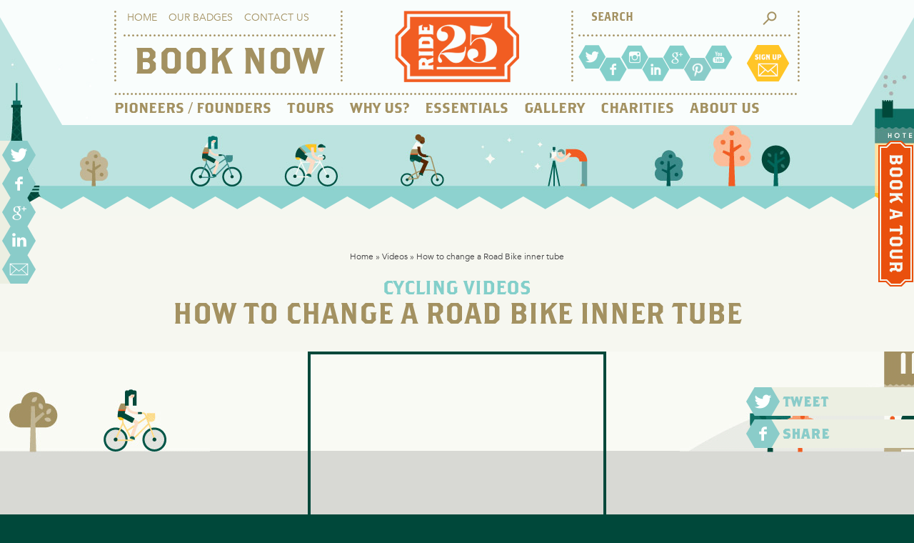

--- FILE ---
content_type: text/html; charset=UTF-8
request_url: https://www.ride25.com/videos/how-to-change-an-bicycle-inner-tube/
body_size: 15211
content:
<!DOCTYPE html PUBLIC "-//W3C//DTD XHTML 1.0 Transitional//EN" "http://www.w3.org/TR/xhtml1/DTD/xhtml1-transitional.dtd">
<html xmlns="http://www.w3.org/1999/xhtml" xmlns:og="http://ogp.me/ns#" xmlns:fb="http://www.facebook.com/2008/fbml">

<head profile="http://gmpg.org/xfn/11">
<meta http-equiv="Content-Type" content="text/html; charset=UTF-8" />


<meta name="viewport" content="width=device-width, minimum-scale=1,   maximum-scale=1, user-scalable=no" />
<meta http-equiv="X-UA-Compatible" content="IE=EmulateIE8"/>
<meta name="google-site-verification" content="BU1Nw7LzjAc_f_nKLvlOgdzGmMiF7BkMs61GgpgljME" />
<link rel="shortcut icon" href="https://www.ride25.com/favicon.ico" type="image/x-icon" />
<link type="text/css" rel="stylesheet" href="https://fast.fonts.net/cssapi/ecf374d1-9faa-47a3-9d0d-ac551f6cc6ee.css"/>
<link type="text/css" rel="stylesheet" href="https://www.ride25.com/wp-content/themes/ride25/brother_stylesheet.css"/>

<link rel="stylesheet" href="https://www.ride25.com/wp-content/themes/ride25/style.css" media="screen" type="text/css" />
<link rel="alternate" type="application/rss+xml" title="Ride25 RSS Feed" href="https://www.ride25.com/feed/" />
<link rel="pingback" href="https://www.ride25.com/xmlrpc.php" />
<link rel="stylesheet" href="https://www.ride25.com/wp-content/themes/ride25/layerslider/css/layerslider.css" type="text/css">
<!--[if IE]>
<script src="http://html5shiv.googlecode.com/svn/trunk/html5.js"></script>
<![endif]-->
<link rel="stylesheet" type="text/css" href="https://www.ride25.com/wp-content/themes/ride25/css/jquery.jscrollpane2.css" media="all" />
<link rel="stylesheet" type="text/css" href="https://www.ride25.com/wp-content/themes/ride25/css/style2.css" />
<meta name='robots' content='index, follow, max-image-preview:large, max-snippet:-1, max-video-preview:-1' />
<script>window._wca = window._wca || [];</script>

	<!-- This site is optimized with the Yoast SEO plugin v26.6 - https://yoast.com/wordpress/plugins/seo/ -->
	<title>How to change a Road Bike inner tube - Ride25</title>
	<link rel="canonical" href="https://www.ride25.com/videos/how-to-change-an-bicycle-inner-tube/" />
	<meta property="og:locale" content="en_GB" />
	<meta property="og:type" content="article" />
	<meta property="og:title" content="How to change a Road Bike inner tube - Ride25" />
	<meta property="og:description" content="How To Change A Road Bike Inner Tube Video Transcription of the video above&#8230;. How to Fix a Flat Tyre Getting a puncture while you’re riding is an inconvenience, however it’ll happen to all of us that ride regularly at some point. You can reduce your chances of getting one by making sure you change [&hellip;]" />
	<meta property="og:url" content="https://www.ride25.com/videos/how-to-change-an-bicycle-inner-tube/" />
	<meta property="og:site_name" content="Ride25" />
	<meta property="article:publisher" content="https://www.facebook.com/ride25world" />
	<meta property="article:modified_time" content="2014-12-04T09:23:47+00:00" />
	<meta property="og:image" content="https://www.ride25.com/wp-content/uploads/2015/06/Rome-to-Milan-2015-Ride25-115.jpg" />
	<meta property="og:image:width" content="1000" />
	<meta property="og:image:height" content="668" />
	<meta property="og:image:type" content="image/jpeg" />
	<meta name="twitter:label1" content="Estimated reading time" />
	<meta name="twitter:data1" content="6 minutes" />
	<script type="application/ld+json" class="yoast-schema-graph">{"@context":"https://schema.org","@graph":[{"@type":"WebPage","@id":"https://www.ride25.com/videos/how-to-change-an-bicycle-inner-tube/","url":"https://www.ride25.com/videos/how-to-change-an-bicycle-inner-tube/","name":"How to change a Road Bike inner tube - Ride25","isPartOf":{"@id":"https://www.ride25.com/#website"},"datePublished":"2014-10-02T10:02:26+00:00","dateModified":"2014-12-04T09:23:47+00:00","breadcrumb":{"@id":"https://www.ride25.com/videos/how-to-change-an-bicycle-inner-tube/#breadcrumb"},"inLanguage":"en-GB","potentialAction":[{"@type":"ReadAction","target":["https://www.ride25.com/videos/how-to-change-an-bicycle-inner-tube/"]}]},{"@type":"BreadcrumbList","@id":"https://www.ride25.com/videos/how-to-change-an-bicycle-inner-tube/#breadcrumb","itemListElement":[{"@type":"ListItem","position":1,"name":"Home","item":"https://www.ride25.com/"},{"@type":"ListItem","position":2,"name":"Videos","item":"https://www.ride25.com/videos/"},{"@type":"ListItem","position":3,"name":"How to change a Road Bike inner tube"}]},{"@type":"WebSite","@id":"https://www.ride25.com/#website","url":"https://www.ride25.com/","name":"Ride25","description":"Ride25 - The Ultimate Cycling Adventure","potentialAction":[{"@type":"SearchAction","target":{"@type":"EntryPoint","urlTemplate":"https://www.ride25.com/?s={search_term_string}"},"query-input":{"@type":"PropertyValueSpecification","valueRequired":true,"valueName":"search_term_string"}}],"inLanguage":"en-GB"}]}</script>
	<!-- / Yoast SEO plugin. -->


<link rel='dns-prefetch' href='//stats.wp.com' />
<link rel="alternate" title="oEmbed (JSON)" type="application/json+oembed" href="https://www.ride25.com/wp-json/oembed/1.0/embed?url=https%3A%2F%2Fwww.ride25.com%2Fvideos%2Fhow-to-change-an-bicycle-inner-tube%2F" />
<link rel="alternate" title="oEmbed (XML)" type="text/xml+oembed" href="https://www.ride25.com/wp-json/oembed/1.0/embed?url=https%3A%2F%2Fwww.ride25.com%2Fvideos%2Fhow-to-change-an-bicycle-inner-tube%2F&#038;format=xml" />
<meta name='generator' content='Event Espresso Version 4.8.43.p' /><style id='wp-img-auto-sizes-contain-inline-css' type='text/css'>
img:is([sizes=auto i],[sizes^="auto," i]){contain-intrinsic-size:3000px 1500px}
/*# sourceURL=wp-img-auto-sizes-contain-inline-css */
</style>
<link rel='stylesheet' id='prettyphoto-css' href='https://www.ride25.com/wp-content/plugins/prettyphoto-media/css/prettyPhoto.css?ver=3.1.4' type='text/css' media='screen' />
<link rel='stylesheet' id='dashicons-css' href='https://www.ride25.com/wp-includes/css/dashicons.min.css?ver=6.9' type='text/css' media='all' />
<link rel='stylesheet' id='espresso_default-css' href='https://www.ride25.com/wp-content/plugins/event-espresso-core-reg/core/templates/global_assets/css/espresso_default.css?ver=4.8.43.p' type='text/css' media='all' />
<style id='wp-emoji-styles-inline-css' type='text/css'>

	img.wp-smiley, img.emoji {
		display: inline !important;
		border: none !important;
		box-shadow: none !important;
		height: 1em !important;
		width: 1em !important;
		margin: 0 0.07em !important;
		vertical-align: -0.1em !important;
		background: none !important;
		padding: 0 !important;
	}
/*# sourceURL=wp-emoji-styles-inline-css */
</style>
<link rel='stylesheet' id='wp-block-library-css' href='https://www.ride25.com/wp-includes/css/dist/block-library/style.min.css?ver=6.9' type='text/css' media='all' />
<style id='wp-block-library-inline-css' type='text/css'>
/*wp_block_styles_on_demand_placeholder:6975a449d2c3d*/
/*# sourceURL=wp-block-library-inline-css */
</style>
<style id='classic-theme-styles-inline-css' type='text/css'>
/*! This file is auto-generated */
.wp-block-button__link{color:#fff;background-color:#32373c;border-radius:9999px;box-shadow:none;text-decoration:none;padding:calc(.667em + 2px) calc(1.333em + 2px);font-size:1.125em}.wp-block-file__button{background:#32373c;color:#fff;text-decoration:none}
/*# sourceURL=/wp-includes/css/classic-themes.min.css */
</style>
<link rel='stylesheet' id='theme-my-login-css' href='https://www.ride25.com/wp-content/plugins/theme-my-login/assets/styles/theme-my-login.min.css?ver=7.1.14' type='text/css' media='all' />
<link rel='stylesheet' id='woocommerce-layout-css' href='https://www.ride25.com/wp-content/plugins/woocommerce/assets/css/woocommerce-layout.css?ver=10.4.2' type='text/css' media='all' />
<style id='woocommerce-layout-inline-css' type='text/css'>

	.infinite-scroll .woocommerce-pagination {
		display: none;
	}
/*# sourceURL=woocommerce-layout-inline-css */
</style>
<link rel='stylesheet' id='woocommerce-smallscreen-css' href='https://www.ride25.com/wp-content/plugins/woocommerce/assets/css/woocommerce-smallscreen.css?ver=10.4.2' type='text/css' media='only screen and (max-width: 768px)' />
<link rel='stylesheet' id='woocommerce-general-css' href='https://www.ride25.com/wp-content/plugins/woocommerce/assets/css/woocommerce.css?ver=10.4.2' type='text/css' media='all' />
<style id='woocommerce-inline-inline-css' type='text/css'>
.woocommerce form .form-row .required { visibility: visible; }
/*# sourceURL=woocommerce-inline-inline-css */
</style>
<link rel='stylesheet' id='uwa-front-css-css' href='https://www.ride25.com/wp-content/plugins/ultimate-woocommerce-auction-pro/assets/css/uwa-front.css?ver=2.4.4' type='text/css' media='' />
<link rel='stylesheet' id='enoty_enotybox_style-css' href='https://www.ride25.com/wp-content/plugins/easy-notify-pro/css/enotybox/jquery.enotybox.css?ver=6.9' type='text/css' media='all' />
<link rel='stylesheet' id='enoty_frontend_style-css' href='https://www.ride25.com/wp-content/plugins/easy-notify-pro/css/frontend.css?ver=6.9' type='text/css' media='all' />
<script type="text/javascript" src="https://www.ride25.com/wp-includes/js/jquery/jquery.min.js?ver=3.7.1" id="jquery-core-js"></script>
<script type="text/javascript" src="https://www.ride25.com/wp-includes/js/jquery/jquery-migrate.min.js?ver=3.4.1" id="jquery-migrate-js"></script>
<script type="text/javascript" src="https://www.ride25.com/wp-content/plugins/dropdown-menu-widget/scripts/include.js?ver=6.9" id="dropdown-ie-support-js"></script>
<script type="text/javascript" src="https://www.ride25.com/wp-content/plugins/woocommerce/assets/js/jquery-blockui/jquery.blockUI.min.js?ver=2.7.0-wc.10.4.2" id="wc-jquery-blockui-js" defer="defer" data-wp-strategy="defer"></script>
<script type="text/javascript" id="wc-add-to-cart-js-extra">
/* <![CDATA[ */
var wc_add_to_cart_params = {"ajax_url":"/wp-admin/admin-ajax.php","wc_ajax_url":"/?wc-ajax=%%endpoint%%","i18n_view_cart":"View basket","cart_url":"https://www.ride25.com/basket/","is_cart":"","cart_redirect_after_add":"no"};
//# sourceURL=wc-add-to-cart-js-extra
/* ]]> */
</script>
<script type="text/javascript" src="https://www.ride25.com/wp-content/plugins/woocommerce/assets/js/frontend/add-to-cart.min.js?ver=10.4.2" id="wc-add-to-cart-js" defer="defer" data-wp-strategy="defer"></script>
<script type="text/javascript" src="https://www.ride25.com/wp-content/plugins/woocommerce/assets/js/js-cookie/js.cookie.min.js?ver=2.1.4-wc.10.4.2" id="wc-js-cookie-js" defer="defer" data-wp-strategy="defer"></script>
<script type="text/javascript" id="woocommerce-js-extra">
/* <![CDATA[ */
var woocommerce_params = {"ajax_url":"/wp-admin/admin-ajax.php","wc_ajax_url":"/?wc-ajax=%%endpoint%%","i18n_password_show":"Show password","i18n_password_hide":"Hide password"};
//# sourceURL=woocommerce-js-extra
/* ]]> */
</script>
<script type="text/javascript" src="https://www.ride25.com/wp-content/plugins/woocommerce/assets/js/frontend/woocommerce.min.js?ver=10.4.2" id="woocommerce-js" defer="defer" data-wp-strategy="defer"></script>
<script type="text/javascript" id="WCPAY_ASSETS-js-extra">
/* <![CDATA[ */
var wcpayAssets = {"url":"https://www.ride25.com/wp-content/plugins/woocommerce-payments/dist/"};
//# sourceURL=WCPAY_ASSETS-js-extra
/* ]]> */
</script>
<script type="text/javascript" src="https://stats.wp.com/s-202604.js" id="woocommerce-analytics-js" defer="defer" data-wp-strategy="defer"></script>
<script type="text/javascript" id="uwa-front-js-extra">
/* <![CDATA[ */
var uwa_data = {"expired":"Auction has Expired!","gtm_offset":"0","started":"Auction Started! Please refresh page.","outbid_message":"\n\u003Cul class=\"woocommerce-error\" role=\"alert\"\u003E\n\t\t\t\u003Cli\u003E\n\t\t\tYou have been outbid.\t\t\u003C/li\u003E\n\t\u003C/ul\u003E\n","hide_compact":"no","anti_sniping_timer_update_noti":"auto_page_refresh","anti_sniping_timer_update_noti_msg":"Time left has changed due to soft-close","antisniping_check":"no","reload_page":""};
var WpUat = {"calendar_icon":"\u003Ci class=\"dashicons-calendar-alt\"\u003E\u003C/i\u003E"};
var WooUa = {"ajaxurl":"https://www.ride25.com/wp-admin/admin-ajax.php","ua_nonce":"0b4dc23f4a","last_timestamp":"1766077986","calendar_image":"https://www.ride25.com/wp-content/plugins/woocommerce/assets/images/calendar.png"};
var UWA_Ajax_Qry = {"ajaqry":"/videos/how-to-change-an-bicycle-inner-tube/?uwa-ajax"};
//# sourceURL=uwa-front-js-extra
/* ]]> */
</script>
<script type="text/javascript" src="https://www.ride25.com/wp-content/plugins/ultimate-woocommerce-auction-pro/includes//clock/js/uwa-front.js?ver=2.4.4" id="uwa-front-js"></script>
<script type="text/javascript" id="uwa-jquery-countdown-js-extra">
/* <![CDATA[ */
var multi_lang_data = {"labels":{"Years":"Years","Months":"Months","Weeks":"Weeks","Days":"Day(s)","Hours":"Hour(s)","Minutes":"Min(s)","Seconds":"Sec(s)"},"labels1":{"Year":"Year","Month":"Month","Week":"Week","Day":"Day","Hour":"Hour","Minute":"Min","Second":"Sec"},"compactLabels":{"y":"y","m":"m","w":"w","d":"d"},"settings":{"listpage":"no"}};
//# sourceURL=uwa-jquery-countdown-js-extra
/* ]]> */
</script>
<script type="text/javascript" src="https://www.ride25.com/wp-content/plugins/ultimate-woocommerce-auction-pro/includes/clock/js/jquery.countdown.min.js?ver=2.4.4" id="uwa-jquery-countdown-js"></script>
<script type="text/javascript" src="https://www.ride25.com/wp-content/plugins/ultimate-woocommerce-auction-pro/includes/clock/js/jquery.countdown-multi-lang.js?ver=2.4.4" id="uwa-jquery-countdown-multi-lang-js"></script>
<link rel="https://api.w.org/" href="https://www.ride25.com/wp-json/" /><link rel="EditURI" type="application/rsd+xml" title="RSD" href="https://www.ride25.com/xmlrpc.php?rsd" />
<meta name="generator" content="WordPress 6.9" />
<meta name="generator" content="WooCommerce 10.4.2" />
<link rel='shortlink' href='https://www.ride25.com/?p=3950' />
<script type="text/javascript">var ajaxurl = "https://www.ride25.com/wp-admin/admin-ajax.php";</script>	<style>img#wpstats{display:none}</style>
			<noscript><style>.woocommerce-product-gallery{ opacity: 1 !important; }</style></noscript>
	

<!-- Dropdown Menu Widget Styles by shailan (http://metinsaylan.com) v1.9.6 on wp6.9 -->
<link rel="stylesheet" href="https://www.ride25.com/wp-content/plugins/dropdown-menu-widget/css/shailan-dropdown.min.css" type="text/css" />
<style type="text/css" media="all">
	ul.dropdown { white-space: nowrap; }
</style>
<!-- /Dropdown Menu Widget Styles -->

 		<style type="text/css" id="wp-custom-css">
			.uwa_auction_form #placebidbutton{
	    color: #ffffff;
    background-image: url(https://www.ride25.com/wp-content/themes/ride25/images/btn-bg.png);
    height: 45px;
    width: 220px;
    border: 0px;
    background-color: transparent !important;
    font-family: 'BrothersRegularMedium', Helvetica, Arial, sans-serif;
    text-transform: uppercase;
    font-size: 18px;
    cursor: pointer;
    margin: 5px 0px 5px 0px;
    padding: 0px 0px 0px 0px;
}
}		</style>
		<script src="https://www.ride25.com/wp-content/themes/ride25/layerslider/jQuery/jquery.js" type="text/javascript"></script>
<script>
function sticky_relocate() {
  var window_top = $(window).scrollTop();
  var div_top = $('#sticky-anchor').offset().top;
  if (window_top > div_top) {
    $('#header').addClass('stick');
  } else {
    $('#header').removeClass('stick');
  }
}

$(function() {
  $(window).scroll(sticky_relocate);
  sticky_relocate();
});
</script>
<script type="text/javascript">
$(document).ready(function() {
$(".posty:even").css("background-color","#ecefe2"); 
$(".posty:odd").css("background-color","#f5f7f0"); 
$(".postyy:even").css("background-color","#ecefe2"); 
$(".postyy:odd").css("background-color","#f5f7f0"); 
});
</script>
<script type="text/javascript">
  (function() {
    var po = document.createElement("script"); po.type = "text/javascript"; po.async = true;
    po.src = "https://apis.google.com/js/plusone.js?publisherid=114898214152186933685";
    var s = document.getElementsByTagName("script")[0]; s.parentNode.insertBefore(po, s);
  })();
</script>


<script>(function() {
  var _fbq = window._fbq || (window._fbq = []);
  if (!_fbq.loaded) {
    var fbds = document.createElement('script');
    fbds.async = true;
    fbds.src = '//connect.facebook.net/en_US/fbds.js';
    var s = document.getElementsByTagName('script')[0];
    s.parentNode.insertBefore(fbds, s);
    _fbq.loaded = true;
  }
  _fbq.push(['addPixelId', "298106967011431"]); })(); window._fbq = window._fbq || []; window._fbq.push(["track", "PixelInitialized", {}]); </script> <noscript><img height="1" width="1" border="0" alt="" style="display:none" src="https://www.facebook.com/tr?id=298106967011431&amp;ev=NoScript" /></noscript>

</head>
<body>
<div id="sticky-anchor"></div>
<div id="book-side">
<a href="https://www.ride25.com/cycling-holidays/" ><img src="https://www.ride25.com/wp-content/themes/ride25/images/book-a-tour-button.png" alt="Book A Cycling Tour" title="Book A Cycling Tour"/></a>
</div>
<div id="donate-side">
<a href="https://www.ride25.com/donate-now/" ><img src="https://www.ride25.com/wp-content/themes/ride25/images/donate-side-button.png" alt="Donate To A Member" title="Donate To A Member"/></a>
</div>
<div id="share-side">
<!-- AddThis Button BEGIN -->
<div class="addthis_toolbox addthis_default_style addthis_32x32_style">
<a class="addthis_button_twitter"><img src="https://www.ride25.com/wp-content/themes/ride25/images/share-twitter.png" alt="Share on Twitter" title="Share on Twitter"/></a>
<a class="addthis_button_facebook"><img src="https://www.ride25.com/wp-content/themes/ride25/images/share-facebook.png" alt="Share on Facebook" title="Share on Facebook"/></a>
<a class="addthis_button_google_plusone_share"><img src="https://www.ride25.com/wp-content/themes/ride25/images/share-google.png" alt="Share on Google Plus" title="Share on Google Plus"/></a>
<a class="addthis_button_linkedin"><img src="https://www.ride25.com/wp-content/themes/ride25/images/share-linkedin.png" alt="Share on LinkedIn" title="Share on LinkedIn"/></a>
<a class="addthis_button_email"><img src="https://www.ride25.com/wp-content/themes/ride25/images/share-email.png" alt="Share on Email" title="Share on Email"/></a>
</div>
<script type="text/javascript">var addthis_config = {"data_track_addressbar":false};</script>
<script type="text/javascript" src="//s7.addthis.com/js/300/addthis_widget.js#pubid=ra-531d8d0838c4d458"></script>
<!-- AddThis Button END -->
</div>
<div id="header">
<div id="header-block">
<div id="header-third" class="nonmob headerbackboy">
<div id="topmenu-two">
<div class="menu-top-menu-two-container"><ul id="menu-top-menu-two" class="menu"><li id="menu-item-449" class="first menu-item menu-item-type-post_type menu-item-object-page menu-item-home menu-item-449"><a href="https://www.ride25.com/">Home</a></li>
<li id="menu-item-23130" class="menu-item menu-item-type-post_type menu-item-object-page menu-item-23130"><a href="https://www.ride25.com/badges/">Our Badges</a></li>
<li id="menu-item-531" class="menu-item menu-item-type-post_type menu-item-object-page menu-item-531"><a href="https://www.ride25.com/contact-us/">Contact Us</a></li>
</ul></div><div style="clear:both"></div>
</div>
<div id="topmenu-three">
<ul>
<li><a href="https://www.ride25.com/cycling-holidays/">Book Now</a></li>
</ul>
<div style="clear:both"></div>
</div>

</div>
<div id="header-third">
<div id="logo"><a href="https://www.ride25.com/" title="Ride25"><img src="https://www.ride25.com/wp-content/themes/ride25/images/ride25.png" alt="Ride25 - Explore The World Leg By Leg" border="0" title="Ride25 - Explore The World Leg By Leg"/></a>
</div>

</div>
<div id="selecta"><a href="#" class="show_hide"><img src="https://www.ride25.com/wp-content/themes/ride25/images/mobile-menu-icon.png" alt="Show / Hide Menu" title="Show / Hide Menu" /></a></div>

<div id="header-third" class="nonmob headerbackboy">
<div id="search-holder">
<form method="get" id="searchform" action="https://www.ride25.com/">
<div><input name="s" id="s" type="text" value="Search" onblur="if (this.value == ''){this.value = 'Search'; }" onfocus="if (this.value == 'Search') {this.value = ''; }" class="textfield" />
</div>
</form>
</div>
<div id="topmenu-social">
<ul>
<li><a href="https://twitter.com/Ride25World" target="_blank"><img src="https://www.ride25.com/wp-content/themes/ride25/images/social-icon-twitter.png" alt="Follow Ride25 on Twitter" border="0" title="Follow Ride25 on Twitter" /></a></li>
<li class="fresh"><a href="https://www.facebook.com/ride25world" target="_blank"><img src="https://www.ride25.com/wp-content/themes/ride25/images/social-icon-facebook.png" alt="Like Ride25 on Facebook" border="0" title="Like Ride25 on Facebook" /></a></li>
<li class="boom"><a href="http://instagram.com/ride25world" target="_blank"><img src="https://www.ride25.com/wp-content/themes/ride25/images/social-icon-instagram.png" alt="Follow Ride25 on Instagram" border="0" title="Follow Ride25 on Instagram" /></a></li>
<li class="fresh"><a href="http://www.linkedin.com/company/ride25" target="_blank"><img src="https://www.ride25.com/wp-content/themes/ride25/images/social-icon-linkedin.png" alt="Follow Ride25 on LinkedIn" border="0" title="Follow Ride25 on LinkedIn" /></a></li>
<li class="boom"><a href="https://plus.google.com/114898214152186933685/posts" target="_blank"><img src="https://www.ride25.com/wp-content/themes/ride25/images/social-icon-google.png" alt="Join Ride25 on Google+" border="0" title="Join Ride25 on Google+" /></a></li>
<li class="fresh"><a href="http://www.pinterest.com/ride25world/" target="_blank"><img src="https://www.ride25.com/wp-content/themes/ride25/images/social-icon-pinterest.png" alt="Follow Ride25 on Pinterest" border="0" title="Follow Ride25 on Pinterest" /></a></li>
<li class="boom"><a href="https://www.youtube.com/channel/UCcF7iRFvtZgFgXNXjdhbCYg" target="_blank"><img src="https://www.ride25.com/wp-content/themes/ride25/images/social-icon-youtube.png" alt="Follow Ride25 on Youtube" border="0" title="Follow Ride25 on Youtube" /></a></li><li class="boomtang"><a href="https://www.ride25.com/newsletter-sign/"><img src="https://www.ride25.com/wp-content/themes/ride25/images/social-sign-up2.png" alt="Sign up to Ride25 newsletter" border="0" title="Sign up to Ride25 newsletter" /></a></li>
</ul>
<div style="clear:both"></div>
</div>
</div>

<div style="clear:both"></div>
<div id="mobile-menu">
<div class="menu-mobile-menu-container"><ul id="menu-mobile-menu" class="menu"><li id="menu-item-20053" class="menu-item menu-item-type-post_type menu-item-object-page menu-item-20053"><a href="https://www.ride25.com/pioneers/">Pioneers / Founders</a></li>
<li id="menu-item-23292" class="menu-item menu-item-type-post_type menu-item-object-page menu-item-23292"><a href="https://www.ride25.com/pioneers-map/">The Journey so far….</a></li>
<li id="menu-item-22472" class="menu-item menu-item-type-post_type menu-item-object-page menu-item-22472"><a href="https://www.ride25.com/foundersleg5/">Founders Leg 5 &#8211; 2026</a></li>
<li id="menu-item-23131" class="menu-item menu-item-type-post_type menu-item-object-page menu-item-23131"><a href="https://www.ride25.com/leg15/">Pioneers Leg 15 – 2026</a></li>
<li id="menu-item-23310" class="menu-item menu-item-type-post_type menu-item-object-page menu-item-23310"><a href="https://www.ride25.com/cycling-holidays/">2026 Cycle Tours</a></li>
<li id="menu-item-23290" class="menu-item menu-item-type-post_type menu-item-object-page menu-item-23290"><a href="https://www.ride25.com/2025auction/">Pioneers Auction 2025</a></li>
<li id="menu-item-869" class="menu-item menu-item-type-post_type menu-item-object-page menu-item-869"><a href="https://www.ride25.com/about-us/">About Us</a></li>
<li id="menu-item-23134" class="menu-item menu-item-type-post_type menu-item-object-page menu-item-23134"><a href="https://www.ride25.com/thecauses/">The Causes</a></li>
<li id="menu-item-23291" class="menu-item menu-item-type-post_type menu-item-object-page menu-item-23291"><a href="https://www.ride25.com/fundraising/">Fundraising</a></li>
<li id="menu-item-45" class="menu-item menu-item-type-post_type menu-item-object-page menu-item-45"><a href="https://www.ride25.com/gallery/">Gallery</a></li>
<li id="menu-item-48" class="menu-item menu-item-type-post_type menu-item-object-page menu-item-48"><a href="https://www.ride25.com/contact-us/">Contact Us</a></li>
</ul></div><div style="clear:both"></div>
</div>
<div id="topmenu">
<div class="widget shailan-dropdown-menu-widget">
<div class="shailan-dropdown-menu" >
<div id="shailan-dropdown-wrapper--1" >
	<div align="left" class="dropdown-horizontal-container dm-align-left clearfix"><div class="menu-alignment-wrap"><ul id="menu-top-menu" class="dropdown dropdown-horizontal dropdown-align-left"><li id="menu-item-20000" class="first menu-item menu-item-type-post_type menu-item-object-page menu-item-has-children menu-item-20000"><a href="https://www.ride25.com/pioneers/">Pioneers / Founders</a>
<ul class="sub-menu">
	<li id="menu-item-20010" class="menu-item menu-item-type-post_type menu-item-object-page menu-item-20010"><a href="https://www.ride25.com/pioneers-map/">The Journey so far&#8230;</a></li>
	<li id="menu-item-23112" class="menu-item menu-item-type-post_type menu-item-object-page menu-item-23112"><a href="https://www.ride25.com/leg15/">Pioneers Leg 15 2026</a></li>
	<li id="menu-item-22473" class="menu-item menu-item-type-post_type menu-item-object-page menu-item-22473"><a href="https://www.ride25.com/foundersleg5/">Founders Leg 5 2026</a></li>
	<li id="menu-item-23289" class="menu-item menu-item-type-post_type menu-item-object-page menu-item-23289"><a href="https://www.ride25.com/2025auction/">Pioneers Auction 2025</a></li>
	<li id="menu-item-20013" class="menu-item menu-item-type-post_type menu-item-object-page menu-item-20013"><a href="https://www.ride25.com/thecauses/">The Causes</a></li>
	<li id="menu-item-20040" class="menu-item menu-item-type-post_type menu-item-object-page menu-item-20040"><a href="https://www.ride25.com/fundraising/">Fundraising</a></li>
	<li id="menu-item-20085" class="menu-item menu-item-type-post_type menu-item-object-page menu-item-20085"><a href="https://www.ride25.com/gallery/photo-galleries/">Photos</a></li>
	<li id="menu-item-20087" class="menu-item menu-item-type-post_type menu-item-object-page menu-item-20087"><a href="https://www.ride25.com/gallery/video-gallery/">Videos</a></li>
</ul>
</li>
<li id="menu-item-38" class="menu-item menu-item-type-post_type menu-item-object-page menu-item-38"><a href="https://www.ride25.com/cycling-holidays/">Tours</a></li>
<li id="menu-item-37" class="menu-item menu-item-type-post_type menu-item-object-page menu-item-37"><a href="https://www.ride25.com/why-us/">Why Us?</a></li>
<li id="menu-item-36" class="menu-item menu-item-type-post_type menu-item-object-page menu-item-has-children menu-item-36"><a href="https://www.ride25.com/essentials/">Essentials</a>
<ul class="sub-menu">
	<li id="menu-item-737" class="menu-item menu-item-type-post_type menu-item-object-page menu-item-737"><a href="https://www.ride25.com/essentials/whats-included/">What’s Included</a></li>
	<li id="menu-item-738" class="menu-item menu-item-type-post_type menu-item-object-page menu-item-738"><a href="https://www.ride25.com/essentials/suitable/">Who Is Suitable</a></li>
	<li id="menu-item-735" class="menu-item menu-item-type-post_type menu-item-object-page menu-item-735"><a href="https://www.ride25.com/essentials/training-plans/">Training Plans</a></li>
	<li id="menu-item-734" class="menu-item menu-item-type-post_type menu-item-object-page menu-item-734"><a href="https://www.ride25.com/essentials/packing-list/">Packing List</a></li>
	<li id="menu-item-730" class="menu-item menu-item-type-post_type menu-item-object-page menu-item-730"><a href="https://www.ride25.com/essentials/bike-requirements/">Bike Requirements</a></li>
	<li id="menu-item-733" class="menu-item menu-item-type-post_type menu-item-object-page menu-item-733"><a href="https://www.ride25.com/essentials/support/">Support Vehicles</a></li>
	<li id="menu-item-732" class="menu-item menu-item-type-post_type menu-item-object-page menu-item-732"><a href="https://www.ride25.com/essentials/insurance-info/">Insurance Info</a></li>
	<li id="menu-item-736" class="menu-item menu-item-type-post_type menu-item-object-page menu-item-736"><a href="https://www.ride25.com/essentials/travel-arrangements/">Travel Arrangements</a></li>
</ul>
</li>
<li id="menu-item-35" class="menu-item menu-item-type-post_type menu-item-object-page menu-item-has-children menu-item-35"><a href="https://www.ride25.com/gallery/">Gallery</a>
<ul class="sub-menu">
	<li id="menu-item-741" class="menu-item menu-item-type-post_type menu-item-object-page menu-item-741"><a href="https://www.ride25.com/gallery/photo-galleries/">Photo Gallery</a></li>
	<li id="menu-item-792" class="menu-item menu-item-type-post_type menu-item-object-page menu-item-792"><a href="https://www.ride25.com/gallery/video-gallery/">Video Gallery</a></li>
</ul>
</li>
<li id="menu-item-5491" class="menu-item menu-item-type-post_type menu-item-object-page menu-item-5491"><a href="https://www.ride25.com/crowdcube-tuscan-hills-challenge-sign-up-form/cycle-for-charity/">Charities</a></li>
<li id="menu-item-530" class="last menu-item menu-item-type-post_type menu-item-object-page menu-item-has-children menu-item-530"><a href="https://www.ride25.com/about-us/">About Us</a>
<ul class="sub-menu">
	<li id="menu-item-720" class="menu-item menu-item-type-post_type menu-item-object-page menu-item-720"><a href="https://www.ride25.com/about-us/history/">History</a></li>
	<li id="menu-item-754" class="menu-item menu-item-type-post_type menu-item-object-page menu-item-754"><a href="https://www.ride25.com/badges/">Our Badges</a></li>
	<li id="menu-item-1162" class="menu-item menu-item-type-post_type menu-item-object-page menu-item-1162"><a href="https://www.ride25.com/contact-us/">Contact Us</a></li>
</ul>
</li>
</ul></div></div></div> 
</div>              </div>

<!-- Dropdown Menu Widget Effects by shailan (http://metinsaylan.com) v1.9.6 on wp6.9 -->
<script type="text/javascript">/* <![CDATA[ */
jQuery(document).ready(function($) { 

  var config = {
	over : function(){ $(this).find("ul:first").fadeIn('fast'); },
	out : function(){ $(this).find("ul:first").fadeOut('fast'); },
	timeout : 100  }

  $(".dropdown li").hoverIntent( config );
		
});
/* ]]> */</script>
<!-- /Dropdown Menu Widget Effects -->

         </div>




</div>
</div>
<div id="wrap">

 

<div id="fullbanner">
<div id="layerslider" style="width: 100%; height: 300px; margin: 0 auto;">
		<div class="ls-layer" style="slidedelay: 7000;">
<img src="https://www.ride25.com/wp-content/themes/ride25/images/banner-large.jpg" alt="How to change a Road Bike inner tube" title="How to change a Road Bike inner tube" width="100%" border="0" class="ls-bg">

</div>
		</div>
<script src="https://www.ride25.com/wp-content/themes/ride25/layerslider/jQuery/jquery-easing-1.3.js" type="text/javascript"></script>
<script src="https://www.ride25.com/wp-content/themes/ride25/layerslider/js/layerslider.kreaturamedia.jquery.js" type="text/javascript"></script>
<script type="text/javascript">
			$(document).ready(function(){
				$('#layerslider').layerSlider({
					skinsPath : 'https://www.ride25.com/wp-content/themes/ride25/layerslider/skins/',
					hoverPrevNext : true,
					animateFirstLayer : false,
					responsive : true,
					responsiveUnder : 970,
					skin : 'fullwidth',
				});
			});		
</script>
</div>


<div id="content" class="hex hexsingle">
<div id="content-block" class="smallblock titleblock">
<div id="breadbox">
<p id="breadcrumbs"><span><span><a href="https://www.ride25.com/">Home</a></span> » <span><a href="https://www.ride25.com/videos/">Videos</a></span> » <span class="breadcrumb_last" aria-current="page">How to change a Road Bike inner tube</span></span></p></div>
<div class="entrytitle">
<h3>Cycling Videos</h3>
<h1>How to change a Road Bike inner tube</h1> 
</div>
</div>
</div>

<div id="content" class="galleryback social-bars-hide">

<div id="sharebarblock">
<div id="sharebar"><a href="#" class="addthis_button_twitter"><img src="https://www.ride25.com/wp-content/themes/ride25/images/share-twitter-right.png" alt="Tweet This" border="0" /></a></div>
<div id="sharebar"><a href="#" class="addthis_button_facebook"><img src="https://www.ride25.com/wp-content/themes/ride25/images/share-facebook-right.png" alt="Share This" border="0" /></a></div>

</div><div id="content-block">

<div id="gallery-video-frame">
<iframe width="560" height="315"src="//www.youtube.com/embed/qLO_HO0kEjs?rel=0;HD=1;rel=0;showinfo=0;controls=0;" frameborder="0" allowfullscreen></iframe></div>




</div>


</div>





<div id="content">

<div id="content-block" class="smallblock">
<br /><br />
<div id="singlepage">
									<div class="entry entry-1">

		<div class="entrybody">
			<h1 class="p1">How To Change A Road Bike Inner Tube</h1>
<h3>Video Transcription of the video above&#8230;.</h3>
<h2>How to Fix a Flat Tyre</h2>
<p class="p1">Getting a puncture while you’re riding is an inconvenience, however it’ll happen to all of us that ride regularly at some point. You can reduce your chances of getting one by making sure you change tyres when they start to wear out, but even then it only takes a sharp piece of glass or a thorn,  and you&#8217;ll have a flat tyre. We always recommend, at a minimum, you take out a multi tool, along with a pump, a couple of spare inner tubes, and a couple of tyre levers. And it’s those last three we’ll need today to fix that flat tyre.</p>
<p class="p1">The easiest way to get the back wheel out is to firstly put your chain down to one of the smallest sprockets here, on the back. So just click the lever down, [and] give it a few turns until it’s on that smallest sprocket. Put the wheel on the floor &#8211; don’t be tempted to put your bike upside down and rest it on the levers, because you can potentially scratch them. Just gently put it down on the non-drive side, preferably on a bit of grass.</p>
<p class="p1">It’s time to remove one side of the tyre, but you don’t need to take it off completely. Firstly make sure that any air is completely out, [then] take one of your tyre levers, stick it in underneath the beading on one side of the tyre, put your other one a few inches further around (basically where you can get some grip underneath the bead). Sometimes [with a tyre] you can just start to slip your tyre lever round like this and it will fairly easily come off all the way around.</p>
<p class="p1">So, one side of the tyre bead is completely off. Pull it all the way out until you get here to the valve, lift the tyre over to reveal the inner tube, and then you’ll just be able to pull that inner tube out. Put it to one side on your bike and you’ll know that it’s the punctured one.</p>
<p class="p1">Right, before we go and put the brand new inner tube in, we want to check what’s caused this puncture in the first place. If it’s been a pinch puncture and you just hit a pothole very hard, that’ll be very obvious. However if it’s gone down slowly and you didn’t really notice until it began to go soft, you’ll want to go around the inside of the tyre carefully with your hands. I say carefully because of course whatever’s penetrated through your tyre and inner tube is likely to be very sharp and it could penetrate through your skin as well.</p>
<p class="p1">So in this case, the offending article is a sharp thorn, which I’ve been able to get out using my thumbnail. So once you’re satisfied you’ve got the offending item out of the tyre, it’s time to put the new inner tube in, and that is much more easily done if the tube has got some shape to it and is not just flat like this.</p>
<p class="p1">You’ve got a couple of options: you can simply undo the valve again here and blow it up yourself, or if you don’t want to do that you can simply attach your pump and do the same thing with that. It doesn’t need to be too pumped up, just to give it a bit of roundness so it sticks inside the tyre a bit easier. Then once you’ve got the shaped tube, do the valve back up here, find the valve hole on the wheel, which in this case is here, and then simply drop the valve through it after you’ve bent the tyre backwards. Then you want to get the bead over the inner tube there at the valve to start with, and you can start to tuck the inner tube in all the way around.</p>
<p class="p1">So once the tube’s bedded in, it’s time to start putting the bead back over onto the rim. In some instances, I think like possibly on this one, you can do the whole thing by hand. However if it’s not that easy and it’s a bit too tight, you can simply put the tyre levers up and use them to bend the bead of the tyre back on. Nut just be careful again that you don’t pinch the inner tube with your tyre lever.</p>
<p class="p1">Once you’ve got it seated back on the rim like this, we want to go around it step by step pulling it over on the side you put it back on, just to make sure you can’t see the inner tube protruding underneath the rim of the tyre. Because if you do and you start pumping it back up to a high pressure, it can actually explode again. So I’ve just got a bit here where you can see the inner tube underneath the tyre so before we start to pump it up we want to make sure that that inner tube is firmly inside the tyre. There’s no specific technique for this, it’s just simply a case of, you know, trying to roll it around until you can’t see the inner tube any more. On both sides. Once you’re happy with that, you can begin pumping.</p>
<p class="p1">Right that’s pretty hard now, reckon that must be somewhere up toward 100psi. And just one last check it’s seated properly: you give the wheel a quick spin, to make sure that it’s fairly smooth all the way round and if you get any big bobbles up and down in the tyre, it generally means that you’ve got your tube snagged underneath. Ok we’re ready to put that in. Just do the valve up here again  and we’re ready to put the wheel back into the bike.</p>
<p class="p1">So almost in the same way that you put it in, push the rear mech down onto the cage part at the back to make sure that’s the case and as we’ve already put it into the smallest cog, that’s where you want to rest the top jockey wheel which should just slip in. OK before you set off, just give it a bit of pedalling, make sure that the chain’s still seated properly on both the chainring and the cogs at the back, you might even want to put it up a few cogs if you’re starting back on a climb like I am, before we get going.</p>
<p class="p1">Then it’s just a case of clearing your rubbish and your tools up.</p>
<p class="p1">One last thing though, before you get on your way: if you have loosened your cantilever brake up to get your wheel out, make sure that you do it back up!</p>
		</div>

	</div>
	
			
		
	</div>






<div style="clear:both"></div>


</div>
</div>



</div>

<div id="footer">
<div id="footer-block">

<div id="footer-third">
	&nbsp;
<!--
<h6><a href="https://www.ride25.com/contact-us/">Contact Us</a></h6>
<br />

<table width="300" border="0" align="center" cellpadding="0" cellspacing="0">
  <tr>
    <td width="140" valign="top"><h5>LONDON</h5>
      Green Park House<br />
15 Stratton Street<br />
London W1J 8LQ<br />
T: 0207 947 4118</td>
    <td width="20" valign="top">&nbsp;</td>
    <td width="140" valign="top"><h5>LEEDS</h5>
      29 Park Square<br />
Leeds<br />
LS1 2PQ<br />
T: 0113 345 2345</td>
  </tr>
</table>
-->

</div>


<div id="footer-third">
<h6>Follow Us.</h6>
<div id="footer-social">
<ul>
<li><a href="https://twitter.com/Ride25World" target="_blank"><img src="https://www.ride25.com/wp-content/themes/ride25/images/social-icon-twitter.png" alt="Follow Ride25 on Twitter" border="0" title="Follow Ride25 on Twitter" /></a></li>
<li class="fresh"><a href="https://www.facebook.com/ride25world" target="_blank"><img src="https://www.ride25.com/wp-content/themes/ride25/images/social-icon-facebook.png" alt="Like Ride25 on Facebook" border="0" title="Like Ride25 on Facebook" /></a></li>
<li class="boom"><a href="http://instagram.com/ride25world" target="_blank"><img src="https://www.ride25.com/wp-content/themes/ride25/images/social-icon-instagram.png" alt="Follow Ride25 on Instagram" border="0" title="Follow Ride25 on Instagram" /></a></li>
<li class="fresh"><a href="http://www.linkedin.com/company/ride25" target="_blank"><img src="https://www.ride25.com/wp-content/themes/ride25/images/social-icon-linkedin.png" alt="Follow Ride25 on LinkedIn" border="0" title="Follow Ride25 on LinkedIn" /></a></li>
<li class="boom"><a href="https://plus.google.com/114898214152186933685/posts" target="_blank"><img src="https://www.ride25.com/wp-content/themes/ride25/images/social-icon-google.png" alt="Join Ride25 on Google+" border="0" title="Join Ride25 on Google+" /></a></li>
<li class="fresh"><a href="http://www.pinterest.com/ride25world/" target="_blank"><img src="https://www.ride25.com/wp-content/themes/ride25/images/social-icon-pinterest.png" alt="Follow Ride25 on Pinterest" border="0" title="Follow Ride25 on Pinterest" /></a></li>
<li class="boom"><a href="https://www.youtube.com/channel/UCcF7iRFvtZgFgXNXjdhbCYg" target="_blank"><img src="https://www.ride25.com/wp-content/themes/ride25/images/social-icon-youtube.png" alt="Follow Ride25 on Youtube" border="0" title="Follow Ride25 on Youtube" /></a></li></ul>
<div style="clear:both"></div>
</div>

</div>


<div id="footer-third">
<!-- Begin MailChimp Signup Form -->
<link href="//cdn-images.mailchimp.com/embedcode/classic-081711.css" rel="stylesheet" type="text/css">
<style type="text/css">
	#mc_embed_signup{clear:left; font:12px 'Avenir LT W02 45 Book', Helvetica, Arial, sans-serif; text-align: center; }
	.button { text-align: center; font-family: 'BrothersRegularMedium', Helvetica, Arial, sans-serif; text-transform: uppercase; font-weight:normal;   }
	/* Add your own MailChimp form style overrides in your site stylesheet or in this style block.
	   We recommend moving this block and the preceding CSS link to the HEAD of your HTML file. */
</style>
<div id="mc_embed_signup">
<h6>Sign Up For Updates</h6>
<div id="form-blocky">
<form action="https://1morecycle.us3.list-manage.com/subscribe/post?u=a4023e22c722c1a628156545d&amp;id=c54f36eb9f" method="post" id="mc-embedded-subscribe-form" name="mc-embedded-subscribe-form" class="validate" target="_blank" novalidate>
<div class="mc-field-group">
	<label for="mce-EMAIL">Email Address  <span class="asterisk">*</span>
</label>
	<input type="email" value="" name="EMAIL" class="required email" id="mce-EMAIL">
</div>
<div class="mc-field-group">
	<label for="mce-FNAME">First Name </label>
	<input type="text" value="" name="FNAME" class="" id="mce-FNAME">
</div>
<div class="mc-field-group">
	<label for="mce-LNAME">Last Name </label>
	<input type="text" value="" name="LNAME" class="" id="mce-LNAME">
</div>
	<div id="mce-responses" class="clear">
		<div class="response" id="mce-error-response" style="display:none"></div>
		<div class="response" id="mce-success-response" style="display:none"></div>
	</div>    <!-- real people should not fill this in and expect good things - do not remove this or risk form bot signups-->
    <div style="position: absolute; left: -5000px;"><input type="text" name="b_a4023e22c722c1a628156545d_c54f36eb9f" value=""></div>
	<div class="clear"><input type="submit" value="Subscribe" name="subscribe" id="mc-embedded-subscribe" class="buttonfoot"></div>
<div class="indicates-required"><span class="asterisk">*</span> indicates required</div>    
</form>
</div>

<!--End mc_embed_signup-->
</div>

</div>

<div style="clear:both;"></div>

<script type="speculationrules">
{"prefetch":[{"source":"document","where":{"and":[{"href_matches":"/*"},{"not":{"href_matches":["/wp-*.php","/wp-admin/*","/wp-content/uploads/*","/wp-content/*","/wp-content/plugins/*","/wp-content/themes/ride25/*","/*\\?(.+)"]}},{"not":{"selector_matches":"a[rel~=\"nofollow\"]"}},{"not":{"selector_matches":".no-prefetch, .no-prefetch a"}}]},"eagerness":"conservative"}]}
</script>
<div class='footer_uwa_copyright'>Powered by <a href='http://auctionplugin.net' target='_blank'>Ultimate Auction Pro</a></div><div>No Notify!</div><script type="text/javascript" src="https://www.ride25.com/wp-includes/js/hoverIntent.min.js?ver=1.10.2" id="hoverIntent-js"></script>
<script type="text/javascript" src="https://www.ride25.com/wp-content/plugins/prettyphoto-media/js/jquery.prettyPhoto.min.js?ver=3.1.4" id="prettyphoto-js"></script>
<script type="text/javascript" id="espresso_core-js-extra">
/* <![CDATA[ */
var eei18n = {"ajax_url":"https://www.ride25.com/wp-admin/admin-ajax.php","wp_debug":"","ts_embed_iframe_title":"Copy and Paste the following:","ans_no_country":"In order to proceed, you need to select the Country that your State/Province belongs to.","ans_no_name":"In order to proceed, you need to enter the name of your State/Province.","ans_no_abbreviation":"In order to proceed, you need to enter an abbreviation for the name of your State/Province.","ans_save_success":"The new state was successfully saved to the database.","ans_server_save_error":"An unknown error has occurred on the server while saving the new state to the database."};
//# sourceURL=espresso_core-js-extra
/* ]]> */
</script>
<script type="text/javascript" src="https://www.ride25.com/wp-content/plugins/event-espresso-core-reg/core/templates/global_assets/scripts/espresso_core.js?ver=4.8.43.p" id="espresso_core-js"></script>
<script type="text/javascript" id="theme-my-login-js-extra">
/* <![CDATA[ */
var themeMyLogin = {"action":"","errors":[]};
//# sourceURL=theme-my-login-js-extra
/* ]]> */
</script>
<script type="text/javascript" src="https://www.ride25.com/wp-content/plugins/theme-my-login/assets/scripts/theme-my-login.min.js?ver=7.1.14" id="theme-my-login-js"></script>
<script type="text/javascript" id="wpfront-scroll-top-js-extra">
/* <![CDATA[ */
var wpfront_scroll_top_data = {"data":{"css":"#wpfront-scroll-top-container{position:fixed;cursor:pointer;z-index:9999;border:none;outline:none;background-color:rgba(0,0,0,0);box-shadow:none;outline-style:none;text-decoration:none;opacity:0;display:none;align-items:center;justify-content:center;margin:0;padding:0}#wpfront-scroll-top-container.show{display:flex;opacity:1}#wpfront-scroll-top-container .sr-only{position:absolute;width:1px;height:1px;padding:0;margin:-1px;overflow:hidden;clip:rect(0,0,0,0);white-space:nowrap;border:0}#wpfront-scroll-top-container .text-holder{padding:3px 10px;-webkit-border-radius:3px;border-radius:3px;-webkit-box-shadow:4px 4px 5px 0px rgba(50,50,50,.5);-moz-box-shadow:4px 4px 5px 0px rgba(50,50,50,.5);box-shadow:4px 4px 5px 0px rgba(50,50,50,.5)}#wpfront-scroll-top-container{right:20px;bottom:20px;}#wpfront-scroll-top-container img{width:auto;height:auto;}#wpfront-scroll-top-container .text-holder{color:#FFFFFF;background-color:#000000;width:auto;height:auto;;}#wpfront-scroll-top-container .text-holder:hover{background-color:#000000;}#wpfront-scroll-top-container i{color:#000000;}","html":"\u003Cbutton id=\"wpfront-scroll-top-container\" aria-label=\"\" title=\"\" \u003E\u003Cimg src=\"https://www.ride25.com/wp-content/plugins/wpfront-scroll-top/includes/assets/icons/35.png\" alt=\"\" title=\"\"\u003E\u003C/button\u003E","data":{"hide_iframe":false,"button_fade_duration":200,"auto_hide":false,"auto_hide_after":2,"scroll_offset":100,"button_opacity":0.8,"button_action":"top","button_action_element_selector":"","button_action_container_selector":"html, body","button_action_element_offset":0,"scroll_duration":400}}};
//# sourceURL=wpfront-scroll-top-js-extra
/* ]]> */
</script>
<script type="text/javascript" src="https://www.ride25.com/wp-content/plugins/wpfront-scroll-top/includes/assets/wpfront-scroll-top.min.js?ver=3.0.1.09211" id="wpfront-scroll-top-js"></script>
<script type="text/javascript" src="https://www.ride25.com/wp-includes/js/dist/vendor/wp-polyfill.min.js?ver=3.15.0" id="wp-polyfill-js"></script>
<script type="text/javascript" src="https://www.ride25.com/wp-content/plugins/jetpack/jetpack_vendor/automattic/woocommerce-analytics/build/woocommerce-analytics-client.js?minify=false&amp;ver=75adc3c1e2933e2c8c6a" id="woocommerce-analytics-client-js" defer="defer" data-wp-strategy="defer"></script>
<script type="text/javascript" src="https://www.ride25.com/wp-content/plugins/woocommerce/assets/js/sourcebuster/sourcebuster.min.js?ver=10.4.2" id="sourcebuster-js-js"></script>
<script type="text/javascript" id="wc-order-attribution-js-extra">
/* <![CDATA[ */
var wc_order_attribution = {"params":{"lifetime":1.0e-5,"session":30,"base64":false,"ajaxurl":"https://www.ride25.com/wp-admin/admin-ajax.php","prefix":"wc_order_attribution_","allowTracking":true},"fields":{"source_type":"current.typ","referrer":"current_add.rf","utm_campaign":"current.cmp","utm_source":"current.src","utm_medium":"current.mdm","utm_content":"current.cnt","utm_id":"current.id","utm_term":"current.trm","utm_source_platform":"current.plt","utm_creative_format":"current.fmt","utm_marketing_tactic":"current.tct","session_entry":"current_add.ep","session_start_time":"current_add.fd","session_pages":"session.pgs","session_count":"udata.vst","user_agent":"udata.uag"}};
//# sourceURL=wc-order-attribution-js-extra
/* ]]> */
</script>
<script type="text/javascript" src="https://www.ride25.com/wp-content/plugins/woocommerce/assets/js/frontend/order-attribution.min.js?ver=10.4.2" id="wc-order-attribution-js"></script>
<script type="text/javascript" id="jetpack-stats-js-before">
/* <![CDATA[ */
_stq = window._stq || [];
_stq.push([ "view", JSON.parse("{\"v\":\"ext\",\"blog\":\"250885775\",\"post\":\"3950\",\"tz\":\"0\",\"srv\":\"www.ride25.com\",\"j\":\"1:15.3.1\"}") ]);
_stq.push([ "clickTrackerInit", "250885775", "3950" ]);
//# sourceURL=jetpack-stats-js-before
/* ]]> */
</script>
<script type="text/javascript" src="https://stats.wp.com/e-202604.js" id="jetpack-stats-js" defer="defer" data-wp-strategy="defer"></script>
<script type="text/javascript" src="https://www.ride25.com/wp-content/plugins/easy-notify-pro/js/enotybox/jquery.enotybox.js?ver=6.9" id="enoty-enotybox-js-js"></script>
<script type="text/javascript" src="https://www.ride25.com/wp-content/plugins/easy-notify-pro/js/jquery/jquery.cookie.js?ver=6.9" id="enoty-cookie-front-js"></script>
<script type="text/javascript" src="https://www.ride25.com/wp-content/plugins/easy-notify-pro/js/jquery/jquery.placeholder.js?ver=6.9" id="enoty-placeholder-js"></script>
<script type="text/javascript" src="https://www.ride25.com/wp-content/plugins/easy-notify-pro/js/easynotify.js?ver=6.9" id="enoty-js-js"></script>
<script id="wp-emoji-settings" type="application/json">
{"baseUrl":"https://s.w.org/images/core/emoji/17.0.2/72x72/","ext":".png","svgUrl":"https://s.w.org/images/core/emoji/17.0.2/svg/","svgExt":".svg","source":{"concatemoji":"https://www.ride25.com/wp-includes/js/wp-emoji-release.min.js?ver=6.9"}}
</script>
<script type="module">
/* <![CDATA[ */
/*! This file is auto-generated */
const a=JSON.parse(document.getElementById("wp-emoji-settings").textContent),o=(window._wpemojiSettings=a,"wpEmojiSettingsSupports"),s=["flag","emoji"];function i(e){try{var t={supportTests:e,timestamp:(new Date).valueOf()};sessionStorage.setItem(o,JSON.stringify(t))}catch(e){}}function c(e,t,n){e.clearRect(0,0,e.canvas.width,e.canvas.height),e.fillText(t,0,0);t=new Uint32Array(e.getImageData(0,0,e.canvas.width,e.canvas.height).data);e.clearRect(0,0,e.canvas.width,e.canvas.height),e.fillText(n,0,0);const a=new Uint32Array(e.getImageData(0,0,e.canvas.width,e.canvas.height).data);return t.every((e,t)=>e===a[t])}function p(e,t){e.clearRect(0,0,e.canvas.width,e.canvas.height),e.fillText(t,0,0);var n=e.getImageData(16,16,1,1);for(let e=0;e<n.data.length;e++)if(0!==n.data[e])return!1;return!0}function u(e,t,n,a){switch(t){case"flag":return n(e,"\ud83c\udff3\ufe0f\u200d\u26a7\ufe0f","\ud83c\udff3\ufe0f\u200b\u26a7\ufe0f")?!1:!n(e,"\ud83c\udde8\ud83c\uddf6","\ud83c\udde8\u200b\ud83c\uddf6")&&!n(e,"\ud83c\udff4\udb40\udc67\udb40\udc62\udb40\udc65\udb40\udc6e\udb40\udc67\udb40\udc7f","\ud83c\udff4\u200b\udb40\udc67\u200b\udb40\udc62\u200b\udb40\udc65\u200b\udb40\udc6e\u200b\udb40\udc67\u200b\udb40\udc7f");case"emoji":return!a(e,"\ud83e\u1fac8")}return!1}function f(e,t,n,a){let r;const o=(r="undefined"!=typeof WorkerGlobalScope&&self instanceof WorkerGlobalScope?new OffscreenCanvas(300,150):document.createElement("canvas")).getContext("2d",{willReadFrequently:!0}),s=(o.textBaseline="top",o.font="600 32px Arial",{});return e.forEach(e=>{s[e]=t(o,e,n,a)}),s}function r(e){var t=document.createElement("script");t.src=e,t.defer=!0,document.head.appendChild(t)}a.supports={everything:!0,everythingExceptFlag:!0},new Promise(t=>{let n=function(){try{var e=JSON.parse(sessionStorage.getItem(o));if("object"==typeof e&&"number"==typeof e.timestamp&&(new Date).valueOf()<e.timestamp+604800&&"object"==typeof e.supportTests)return e.supportTests}catch(e){}return null}();if(!n){if("undefined"!=typeof Worker&&"undefined"!=typeof OffscreenCanvas&&"undefined"!=typeof URL&&URL.createObjectURL&&"undefined"!=typeof Blob)try{var e="postMessage("+f.toString()+"("+[JSON.stringify(s),u.toString(),c.toString(),p.toString()].join(",")+"));",a=new Blob([e],{type:"text/javascript"});const r=new Worker(URL.createObjectURL(a),{name:"wpTestEmojiSupports"});return void(r.onmessage=e=>{i(n=e.data),r.terminate(),t(n)})}catch(e){}i(n=f(s,u,c,p))}t(n)}).then(e=>{for(const n in e)a.supports[n]=e[n],a.supports.everything=a.supports.everything&&a.supports[n],"flag"!==n&&(a.supports.everythingExceptFlag=a.supports.everythingExceptFlag&&a.supports[n]);var t;a.supports.everythingExceptFlag=a.supports.everythingExceptFlag&&!a.supports.flag,a.supports.everything||((t=a.source||{}).concatemoji?r(t.concatemoji):t.wpemoji&&t.twemoji&&(r(t.twemoji),r(t.wpemoji)))});
//# sourceURL=https://www.ride25.com/wp-includes/js/wp-emoji-loader.min.js
/* ]]> */
</script>
<script>
jQuery(function($) {
$('a[rel^="prettyPhoto"]').prettyPhoto({ deeplinking: false, social_tools: '<div class="twitter"><iframe allowtransparency="true" frameborder="0" scrolling="no" src="//platform.twitter.com/widgets/tweet_button.html?count=none&amp;url={location_href}" style="border:none; overflow:hidden; width:59px; height:20px;"></iframe></div><div class="facebook"><iframe src="//www.facebook.com/plugins/like.php?href={location_href}&amp;send=false&amp;layout=button_count&amp;width=450&amp;show_faces=false&amp;action=like&amp;colorscheme=light&amp;font&amp;height=21" scrolling="no" frameborder="0" style="border:none; overflow:hidden; width:50px; height:21px;" allowTransparency="true"></iframe></div>' });
});
</script>
		<script type="text/javascript">
			(function() {
				window.wcAnalytics = window.wcAnalytics || {};
				const wcAnalytics = window.wcAnalytics;

				// Set the assets URL for webpack to find the split assets.
				wcAnalytics.assets_url = 'https://www.ride25.com/wp-content/plugins/jetpack/jetpack_vendor/automattic/woocommerce-analytics/src/../build/';

				// Set the REST API tracking endpoint URL.
				wcAnalytics.trackEndpoint = 'https://www.ride25.com/wp-json/woocommerce-analytics/v1/track';

				// Set common properties for all events.
				wcAnalytics.commonProps = {"blog_id":250885775,"store_id":"77d8ea96-117b-486f-89c5-b45f939f1e0f","ui":null,"url":"https://www.ride25.com","woo_version":"10.4.2","wp_version":"6.9","store_admin":0,"device":"desktop","store_currency":"GBP","timezone":"Europe/London","is_guest":1};

				// Set the event queue.
				wcAnalytics.eventQueue = [];

				// Features.
				wcAnalytics.features = {
					ch: false,
					sessionTracking: false,
					proxy: false,
				};

				wcAnalytics.breadcrumbs = ["Video","How to change a Road Bike inner tube"];

				// Page context flags.
				wcAnalytics.pages = {
					isAccountPage: false,
					isCart: false,
				};
			})();
		</script>
		</div>
</div>

<div id="footer-bottom">
<div id="footer-bottom-block">
<div id="footer-bottom-menu">
<div class="menu-bottom-menu-container"><ul id="menu-bottom-menu" class="menu"><li id="menu-item-343" class="menu-item menu-item-type-post_type menu-item-object-page menu-item-343"><a href="https://www.ride25.com/about-us/">About Us</a></li>
<li id="menu-item-339" class="menu-item menu-item-type-post_type menu-item-object-page menu-item-339"><a href="https://www.ride25.com/about-us/cycling-holiday-jobs/">Cycling Jobs</a></li>
<li id="menu-item-344" class="menu-item menu-item-type-post_type menu-item-object-page menu-item-344"><a href="https://www.ride25.com/contact-us/">Contact Us</a></li>
<li id="menu-item-342" class="menu-item menu-item-type-post_type menu-item-object-page menu-item-342"><a href="https://www.ride25.com/terms-conditions/">Terms and Conditions</a></li>
<li id="menu-item-340" class="menu-item menu-item-type-post_type menu-item-object-page menu-item-340"><a href="https://www.ride25.com/cookies-policy/">Cookies Policy</a></li>
<li id="menu-item-341" class="menu-item menu-item-type-post_type menu-item-object-page menu-item-341"><a href="https://www.ride25.com/privacy-policy/">Privacy Policy</a></li>
</ul></div></div>
<div style="clear:both;"></div>
<br />
<!--
<div align="center">
<a href="https://www.ride25.com/re-cycle-charity/"><img src="https://www.ride25.com/wp-content/themes/ride25/images/re-cycle-logo.png" alt="Re-Cycle (Our Charity)" title="Re-Cycle (Our Charity)"/></a>
<img src="https://www.ride25.com/wp-content/themes/ride25/images/yorkshire-le-tour-logo.png" alt="Yorkshire Le Tour" title="Yorkshire Le Tour"/>
<a href="https://www.ride25.com/re-cycle-charity/1morechild/"><img src="https://www.ride25.com/wp-content/themes/ride25/images/1morechild-logo.png" alt="1morecycle (Our Charity)" title="1morecycle (Our Charity)"/></a>
<a href="https://www.ctc.org.uk/" target="_blank" rel="nofollow"><img src="https://www.ride25.com/wp-content/themes/ride25/images/ctc-logo.png" alt="The National Cycling Charity" title="The National Cycling Charity"/></a>
</div>
-->
<br />
<div id="botbits">
&copy; Ride25 2014 | Company Number: 8878076 | <a href="http://www.steve-edge.com/" rel="nofollow" target="_blank">Design Agency - Edge Design Ltd</a> </div>
</div>
</div>

<script type="text/javascript">
jQuery(document).ready(function($) {
    $('.show_hide').click(function(){
    $("#mobile-menu").slideToggle();
    });
});
</script>

<!-- Google Tag Manager -->
<noscript><iframe src="//www.googletagmanager.com/ns.html?id=GTM-TMQMTJ"
height="0" width="0" style="display:none;visibility:hidden"></iframe></noscript>
<script>(function(w,d,s,l,i){w[l]=w[l]||[];w[l].push({'gtm.start':
new Date().getTime(),event:'gtm.js'});var f=d.getElementsByTagName(s)[0],
j=d.createElement(s),dl=l!='dataLayer'?'&l='+l:'';j.async=true;j.src=
'//www.googletagmanager.com/gtm.js?id='+i+dl;f.parentNode.insertBefore(j,f);
})(window,document,'script','dataLayer','GTM-TMQMTJ');</script>
<!-- End Google Tag Manager -->

<script>
  (function(i,s,o,g,r,a,m){i['GoogleAnalyticsObject']=r;i[r]=i[r]||function(){
  (i[r].q=i[r].q||[]).push(arguments)},i[r].l=1*new Date();a=s.createElement(o),
  m=s.getElementsByTagName(o)[0];a.async=1;a.src=g;m.parentNode.insertBefore(a,m)
  })(window,document,'script','//www.google-analytics.com/analytics.js','ga');

  ga('create', 'UA-48040423-1', 'ride25.com');
  ga('send', 'pageview');

</script>
<script type="text/javascript">
    (function () { 
    var _tsid = 'X28AE3CFC4464922801086D008E08846E'; 
    _tsConfig = { 
        'yOffset': '0', //offset from page bottom
        'variant': 'reviews' //text, default, small, reviews
    };
    var _ts = document.createElement('script');
    _ts.type = 'text/javascript'; 
    _ts.charset = 'utf-8'; 
    _ts.src = '//widgets.trustedshops.com/js/' + _tsid + '.js'; 
    var __ts = document.getElementsByTagName('script')[0];
    __ts.parentNode.insertBefore(_ts, __ts);
    })();
</script>
<style>
#tsbadgeResponsiveTop_db8d3657bdbe440c985ae127463eaad4node {
	display: none!important;	
}
</style>

<!-- Start of LiveChat (www.livechatinc.com) code -->
<script type="text/javascript">
window.__lc = window.__lc || {};
window.__lc.license = 7199601;
(function() {
  var lc = document.createElement('script'); lc.type = 'text/javascript'; lc.async = true;
  lc.src = ('https:' == document.location.protocol ? 'https://' : 'http://') + 'cdn.livechatinc.com/tracking.js';
  var s = document.getElementsByTagName('script')[0]; s.parentNode.insertBefore(lc, s);
})();
</script>
<!-- End of LiveChat code -->

<div style="bottom: 0px; left: 40px; position: fixed; z-index:100;" class="mobile-off">
 
<div data-id="eV99fp2G7_K" class="livechat_button"><a href="https://www.livechatinc.com/customer-service/?partner=lc_7199601&amp;utm_source=chat_button"></a></div>
 
</div>

</body>
</html>

--- FILE ---
content_type: text/css; charset=utf-8
request_url: https://fast.fonts.net/cssapi/ecf374d1-9faa-47a3-9d0d-ac551f6cc6ee.css
body_size: 654
content:
@import url(/t/1.css?apiType=css&projectid=ecf374d1-9faa-47a3-9d0d-ac551f6cc6ee);
@font-face{
font-family:"Avenir LT W02 45 Book";
src:url("/dv2/2/cc232236-c38e-4181-b791-8be0f37e6f0e.eot?d44f19a684109620e4841470a190e8187da2675ee4d21384fcc31c18ab36cd3000b30c7b2714554b2fa45c7114a369ae46a92d2cbcc413b53d01016981149290d0c989dbeb628b49e6241d62ed94c67e3893ebb7186d45c165f1cdaf6ef48486&projectId=ecf374d1-9faa-47a3-9d0d-ac551f6cc6ee#iefix");
src:url("/dv2/2/cc232236-c38e-4181-b791-8be0f37e6f0e.eot?d44f19a684109620e4841470a190e8187da2675ee4d21384fcc31c18ab36cd3000b30c7b2714554b2fa45c7114a369ae46a92d2cbcc413b53d01016981149290d0c989dbeb628b49e6241d62ed94c67e3893ebb7186d45c165f1cdaf6ef48486&projectId=ecf374d1-9faa-47a3-9d0d-ac551f6cc6ee#iefix") format("eot"),url("/dv2/14/baad6b40-55aa-412b-8698-8a408da0b742.woff2?d44f19a684109620e4841470a190e8187da2675ee4d21384fcc31c18ab36cd3000b30c7b2714554b2fa45c7114a369ae46a92d2cbcc413b53d01016981149290d0c989dbeb628b49e6241d62ed94c67e3893ebb7186d45c165f1cdaf6ef48486&projectId=ecf374d1-9faa-47a3-9d0d-ac551f6cc6ee") format("woff2"),url("/dv2/3/493b124a-f032-4d7d-9d9b-b3ebdb18c13a.woff?d44f19a684109620e4841470a190e8187da2675ee4d21384fcc31c18ab36cd3000b30c7b2714554b2fa45c7114a369ae46a92d2cbcc413b53d01016981149290d0c989dbeb628b49e6241d62ed94c67e3893ebb7186d45c165f1cdaf6ef48486&projectId=ecf374d1-9faa-47a3-9d0d-ac551f6cc6ee") format("woff"),url("/dv2/1/b2470f08-706e-4417-bcb4-64e4b3cb07b0.ttf?d44f19a684109620e4841470a190e8187da2675ee4d21384fcc31c18ab36cd3000b30c7b2714554b2fa45c7114a369ae46a92d2cbcc413b53d01016981149290d0c989dbeb628b49e6241d62ed94c67e3893ebb7186d45c165f1cdaf6ef48486&projectId=ecf374d1-9faa-47a3-9d0d-ac551f6cc6ee") format("truetype"),url("/dv2/11/71715770-8b1b-41d7-bc36-4e630e95fd3a.svg?d44f19a684109620e4841470a190e8187da2675ee4d21384fcc31c18ab36cd3000b30c7b2714554b2fa45c7114a369ae46a92d2cbcc413b53d01016981149290d0c989dbeb628b49e6241d62ed94c67e3893ebb7186d45c165f1cdaf6ef48486&projectId=ecf374d1-9faa-47a3-9d0d-ac551f6cc6ee#71715770-8b1b-41d7-bc36-4e630e95fd3a") format("svg");
}
@font-face{
font-family:"Fette Fraktur W01 692471";
src:url("/dv2/2/604bbdb0-60ab-4246-a15b-f0bb26204159.eot?d44f19a684109620e4841470a190e8187da2675ee4d21384fcc31c18ab36cd3000b30c7b2714554b2fa45c7114a369ae46a92d2cbcc413b53d01016981149290d0c989dbeb628b49e6241d62ed94c67e3893ebb7186d45c165f1cdaf6ef48486&projectId=ecf374d1-9faa-47a3-9d0d-ac551f6cc6ee#iefix");
src:url("/dv2/2/604bbdb0-60ab-4246-a15b-f0bb26204159.eot?d44f19a684109620e4841470a190e8187da2675ee4d21384fcc31c18ab36cd3000b30c7b2714554b2fa45c7114a369ae46a92d2cbcc413b53d01016981149290d0c989dbeb628b49e6241d62ed94c67e3893ebb7186d45c165f1cdaf6ef48486&projectId=ecf374d1-9faa-47a3-9d0d-ac551f6cc6ee#iefix") format("eot"),url("/dv2/14/956fa00b-ecc2-4b95-83c2-4858ae0c10fc.woff2?d44f19a684109620e4841470a190e8187da2675ee4d21384fcc31c18ab36cd3000b30c7b2714554b2fa45c7114a369ae46a92d2cbcc413b53d01016981149290d0c989dbeb628b49e6241d62ed94c67e3893ebb7186d45c165f1cdaf6ef48486&projectId=ecf374d1-9faa-47a3-9d0d-ac551f6cc6ee") format("woff2"),url("/dv2/3/18681532-4506-4e26-b5bf-8fcc84a2f6d6.woff?d44f19a684109620e4841470a190e8187da2675ee4d21384fcc31c18ab36cd3000b30c7b2714554b2fa45c7114a369ae46a92d2cbcc413b53d01016981149290d0c989dbeb628b49e6241d62ed94c67e3893ebb7186d45c165f1cdaf6ef48486&projectId=ecf374d1-9faa-47a3-9d0d-ac551f6cc6ee") format("woff"),url("/dv2/1/0b9ed53e-d96e-47bf-b077-bccb76e17574.ttf?d44f19a684109620e4841470a190e8187da2675ee4d21384fcc31c18ab36cd3000b30c7b2714554b2fa45c7114a369ae46a92d2cbcc413b53d01016981149290d0c989dbeb628b49e6241d62ed94c67e3893ebb7186d45c165f1cdaf6ef48486&projectId=ecf374d1-9faa-47a3-9d0d-ac551f6cc6ee") format("truetype"),url("/dv2/11/3ced7788-e48c-4fa1-89a8-f9de4e20d990.svg?d44f19a684109620e4841470a190e8187da2675ee4d21384fcc31c18ab36cd3000b30c7b2714554b2fa45c7114a369ae46a92d2cbcc413b53d01016981149290d0c989dbeb628b49e6241d62ed94c67e3893ebb7186d45c165f1cdaf6ef48486&projectId=ecf374d1-9faa-47a3-9d0d-ac551f6cc6ee#3ced7788-e48c-4fa1-89a8-f9de4e20d990") format("svg");
}


--- FILE ---
content_type: text/css
request_url: https://www.ride25.com/wp-content/themes/ride25/brother_stylesheet.css
body_size: 193
content:
/*
 * Emigre web font kit 52fcc1d04d753
 * 
 * These fonts are not shareware. 
 * Use of these fonts requires the purchase 
 * of a license from Emigre, www.emigre.com  
 * Please contact sales@emigre.com
 *
 * To purchase a license to use this font go to:
 * http://www.emigre.com/fontpage.php?PBroR.html
 *
 * © 2012 Emigre, Inc
 */


@font-face {
    font-family: 'BrothersRegularMedium';
    src: url('fonts/brothreg-071211005EmigreWebOnly.eot');
    src: url('fonts/brothreg-071211005EmigreWebOnly.eot?#iefix') format('embedded-opentype'),
         url('fonts/brothreg-071211005EmigreWebOnly.woff') format('woff');
    font-weight: normal;
    font-style: normal;

}



--- FILE ---
content_type: text/css
request_url: https://www.ride25.com/wp-content/themes/ride25/style.css
body_size: 8759
content:
/*  
Theme Name: Ride 25
Theme URI: https://www.ride25.com
Description: A theme built for Ride25 by Edge Design Ltd
Version: 1.01
Author: Edge Design Ltd
Author URI: http://www.steve-edge.com
*/

/*************************************
 +Containers
 *************************************/
body {
	color:#414042;
	font-family: 'Avenir LT W02 45 Book', Helvetica, Arial, sans-serif;
	font-size:16px;
	margin:0;
	padding:0;
	background-color: #00483a;
}

p {
	margin:0;
	padding:0px 0px 15px 0px;
}

img { 
	border: 0px;
}

.alignnone {
    margin: 5px 20px 20px 0;
}

.aligncenter,
div.aligncenter {
    display: block;
    margin: 5px auto 5px auto;
}

.alignright {
    float:right;
    margin: 5px 0 20px 20px;
}

.alignleft {
    float: left;
    margin: 5px 20px 20px 0;
}

.aligncenter {
    display: block;
    margin: 5px auto 5px auto;
}

#wrap{
	margin:0;
	padding:0;
	width:100%;	
	background-color: #f6f7f0;
}
#content{
	position: relative;
	display: block;
	width:100%;
	background-color: #f6f7f0;
}

#content.sold {
	background-color: #d4d5d0;
}

#soldout {
	position: relative;
	display: block;
	width: 1280px;
	height: 210px;
	left: 50%;
	margin-left: -616px;
	background-image:url(images/GENEVA-TO-MILAN-Sold-Out.jpg);
}

/* profile form styles - start */

.wpcf-form-label {
    white-space: normal !important;
}

.profile-error-box{
	margin-bottom:30px;
	width: 96.5%;
}

.form-section{
	margin-bottom:30px;
}

#your-profile .form-table th {
    padding: 10px 0px 10px 0px !important;
    text-align: left;
    vertical-align: top;
    width: 150px;
}

.wpcf-profile-field-line {
    margin-bottom: 20px !important;
    margin-top: 0px !important;
	width: 650px !important;
}

#your-profile .form-table input {
    display: block;
}

#user_login{
	margin:0px !important;
}

#pass-strength-result {
    float: none !important;
}

#your-profile .form-table td {
    width: 416px !important;
}

#your-profile .form-table input{
    width: 100% !important;
}

#your-profile .form-table select{
    width: 50% !important;
}

#theme-my-login textarea{
    width: 425px !important;
    padding:1%;
    font-family: 'Avenir LT W02 45 Book',Helvetica,Arial,sans-serif;
  	font-size:12px;
  	border:1px solid #bbbbbb;
}

.wpcf-profile-line-left {
    width: 24% !important;
}
/* profile form styles - end */

#content.videocharity {
	background-image:url(images/banner_recycle_video.gif);
	background-position: center;
}
#content.world {
	background-image:url(images/world-back.png);
	background-position: center;
	background-repeat: no-repeat;
}

#content.videohome {
	background-image:url(images/video-back2.jpg);
	background-position: bottom center;
	overflow: hidden;
}

#content.social-bars-hide {}

#content.socialback {
	background-image:url(images/social-back.gif);
	background-position: bottom center;
}

#content.galleryback {
	background-image:url(images/banner-gallery.gif);
	background-position: bottom center;
}

#content.yellowback {
	background-color: #ffc425;
}

#content.greenback {
	background-color: #00483a;
}

#content.greyback {
	background-color: #ecefe2;
}

#content.greydarkerback {
	background-color: #d0d1ce;
}

#content.blueback {
	background-color: #83cfca;
}

#content.hex {
	position: relative;
	display: block;
	width:100%;
	padding: 80px 0px 0px 0px;
}

#content.hexsingle {
	padding-top: 30px;
}

#content.hex:before {
	content: "";
	width: 100%; 
	height: 35px;
	display: block;
	position: absolute;
	top: -33px;
	left:0px;
	background: url('images/hex-back.png');
	background-position: top center;
}

#breadbox {
	position: relative;
	display: block;
	width: 100%;
	margin-top: -10px;
	padding: 0px 0px 10px 0px;
	text-align: center;
	font-size: 12px;
}

#breadbox a {
	color:#414042;
}

#content-block {
	position: relative;
	display: block;
	width: 1280px;
	margin: auto;
	padding: 0px 0px 70px 0px;
}

#content-block.toppadd {
	padding: 70px 0px 70px 0px;
}

#content-block.non {
	padding: 0px 0px 0px 0px;
}

#content-block.titleblock {
	padding: 0px 0px 30px 0px;
}

#content-block.topponly {
	padding: 70px 0px 0px 0px;
}

#content-block.smallblock {
	width: 960px;
}

#half-block-form {
	display: block;
	position: relative;
	width: 360px;
	min-height: 140px;
	float: left;
	padding: 45px 60px 0px 60px;
	margin: 0px 0px 0px 0px;
}

#half-block-form.small-padding {
	padding: 15px 60px 0px 60px;
	margin: 0px 0px 0px 0px;
}

#half-block-form.sidelinesbig-left {
	background-image: url(images/line-vert.png);
	background-position: top left;
	background-repeat:repeat-y;
}

#half-block {
	position: relative;
	display: block;
	width: 620px;
	margin: 0px 0px 30px 0px;
	padding: 0px 10px 0px 10px;
	float: left;
}

#half-block.sidelinesbig {
	background-image: url(images/line-vert.png);
	background-position: top right;
	background-repeat:repeat-y;
}

#half-block.sidelinesbig-left {
	background-image: url(images/line-vert.png);
	background-position: top left;
	background-repeat:repeat-y;
}

#quarter-block {
	position: relative;
	display: block;
	width: 300px;
	margin: 0px 0px 0px 0px;
	padding: 0px 10px 0px 10px;
	float: left;
}

#botbits {
	font-size: 11px;
	color: #ffffff;
	text-align: center;
}

#botbits a {
	color: #ffffff;
	text-decoration: none;
}

#galleryblock {
	position: relative;
	display:block;
	width: 80%;
	min-height: 320px;
	margin: auto;
	padding: 0px 0px 0px 0px;
	text-align: center;
}

#galleryblock h3 {
	color: #a39161;
	font-family: 'BrothersRegularMedium', Helvetica, Arial, sans-serif;
	text-transform: uppercase;
	font-size: 40px;
	padding: 15px 0px 15px 0px;
}

#galleryblock h3.blue {
	color: #83cfca;
}

#galleryblock h3.green {
	color: #00483a;
}

#galleryblock h3.orange {
	color: #f15d22;
}

#quarter-block.linesides {
	background-image: url(images/line-vert.png);
	background-position: top right;
	background-repeat:repeat-y;
}

#joiner {
	display:block;
	position: absolute;
	left: 50%;
	margin-left: -50px;
	margin-top: -43px;
	width: 100px;
	height: 86px;
	z-index: 99;
}

#joiner.topper {
	margin-top: -57px;
}

#sidebar{
	font-size:1.1em;
	float:right;
	padding-top:2em;
	width:20em;
}

#header-holding {
	position: relative;
	display: block;
	width:100%;
}

#header{
	position: absolute;
	display: block;
	width:100%;
	background-image:url(images/header-back.png);
	background-position: top center;
	background-repeat: no-repeat;
	z-index: 1;
	top: 0px;
	transition: all .5s ease-in-out;
    -webkit-transition: all .5s ease-in-out; /** Chrome & Safari **/
    -moz-transition: all .5s ease-in-out; /** Firefox **/
    -o-transition: all .5s ease-in-out; /** Opera **/
}

#header.stick {
	position: fixed;
	top: -120px;
	z-index: 10000;
}

#header-block {
	position: relative;
	display: block;
	width:960px;
	min-height: 160px;
	margin: auto;
	padding: 15px 0px 0px 0px;
}

#header-third {
	position: relative;
	display: block;
	width: 320px;
	height: 100px;
	margin: 0px 0px 15px 0px;
	padding: 0px 0px 0px 0px;
	float: left;
}

#header-third.headerbackboy {
	background-image: url(images/header-small-back.png);
	background-repeat:repeat-y;
}

#fullbanner {
	position: relative;
	display: block;
	width:100%;
}

#footer{
	position: relative;
	display: block;
	width:100%;
	color: #ffffff;
	background-color: #00483a;
}

#footer-block {
	position: relative;
	display: block;
	width: 960px;
	margin: auto;
	padding: 40px 0px 40px 0px;
}

#footer-quarter {
	position: relative;
	display: block;
	width: 220px;
	margin: 0px 0px 0px 0px;
	padding: 0px 0px 0px 0px;
	float: left;
	text-align: center;
	font-size: 12px;
}

#footer-quarter h6 {
	color: #ffffff;
	font-family: 'BrothersRegularMedium', Helvetica, Arial, sans-serif;
	text-transform: uppercase;
	font-size: 14px;
}

#footer-third {
	position: relative;
	display: block;
	width: 300px;
	margin: 0px 0px 0px 0px;
	padding: 0px 10px 0px 10px;
	float: left;
	text-align: center;
	font-size: 12px;
}

#footer-third h6 {
	color: #a39161;
	font-family: 'BrothersRegularMedium', Helvetica, Arial, sans-serif;
	text-transform: uppercase;
	font-size: 14px;
}

#footer-third h5 {
	color: #ffffff;
	font-family: 'BrothersRegularMedium', Helvetica, Arial, sans-serif;
	text-transform: uppercase;
	font-size: 14px;
}

#footer-menu {
	position: relative;
	display: block;
	width: 100%;
	margin: 0px 0px 0px 0px;
	padding: 0px 0px 0px 0px;
	text-align: center;
}

#footer-menu ul {
	margin: 0px 0px 0px 0px;
	padding: 0px 0px 0px 0px;
	list-style-type: none;
	text-align: center;
}

#footer-menu ul li {
	margin: 0px 0px 0px 0px;
	padding: 0px 0px 0px 0px;
}

#footer-menu ul li a {
	display: block;
	text-align: center;
	width: 100%;
	margin: 0px 0px 0px 0px;
	padding: 0px 0px 0px 0px;
	color: #ffffff;
	font-family: 'BrothersRegularMedium', Helvetica, Arial, sans-serif;
	text-transform: uppercase;
	font-size: 14px;
}

#footer-menu ul li a:hover {
	color: #f15d22;
}

#footer-social {
	position: relative;
	display: block;
	width: 220px;
	margin: auto;
	padding: 15px 0px 0px 0px;
}

#footer-social ul {
	margin: 0px 0px 0px 0px;
	padding: 0px 0px 0px 0px;
	list-style-type: none;
}

#footer-social ul li {
	margin: 0px 0px 0px 0px;
	padding: 0px 0px 0px 0px;
	float: left;
	width: 39px;
	height: 34px;
}

#footer-social ul li.fresh {
	margin: 17px 0px 0px -10px;
}

#footer-social ul li.boom {
	margin: 0px 0px 0px -9px;
}

#footer-social ul li.boomtang {
	margin: 0px 0px 0px -4px;
}

#footer-social img:hover {
	opacity:0.6;
	filter:alpha(opacity=60); /* For IE8 and earlier */
}

#footer-bottom {
	position: relative;
	display: block;
	width:100%;
	color: #ffffff;
	background-color:#878787;
}

#footer-bottom-block {
	position: relative;
	display: block;
	width: 960px;
	margin: auto;
	padding: 15px 0px 15px 0px;
}

#footer-bottom-menu {
	position: relative;
	display: block;
	width: 100%;
	margin: 0px 0px 0px 0px;
	padding: 0px 0px 40px 0px;
	text-align: center;
	color: #ffffff;
	text-transform: uppercase;
	font-size: 12px;
}

#footer-bottom-menu ul {
	margin: 0px 0px 0px 0px;
	padding: 0px 0px 0px 150px;
	list-style-type: none;
	text-align: center;
}

#footer-bottom-menu ul li {
	margin: 0px 0px 0px 0px;
	padding: 0px 10px 0px 10px;
	float: left;
}

#footer-bottom-menu ul li a {
	display: block;
	text-align: center;
	margin: 0px 0px 0px 0px;
	padding: 0px 0px 0px 0px;
	color: #ffffff;
}

#footer-bottom-menu ul li a:hover {
	color: #f15d22;
}

/*************************************
 +Hn and p
 *************************************/

h1, h2, h3, h4, h5, h6 {
	font-family: 'BrothersRegularMedium', Helvetica, Arial, sans-serif;
	text-transform: uppercase;
	font-weight:normal;
	margin: 0px 0px 0px 0px;
	padding: 0px 0px 0px 0px;
}

.entrytitle h1 {
	font-size:40px;
	text-transform: uppercase;
	text-align: center;
	color: #a39161;
}

.entrytitle h1.orangetitle {
	color: #f15d22;
}

.entrytitle h1.bluetitle {
	color: #83cfca;
}

.entrytitle h1.leftcrew {
	text-align: left;
}

.entrytitle h2 {
	font-size:40px;
	text-transform: uppercase;
	text-align: center;
	color: #a39161;
}

.entrytitle h2.blue {
	color: #83cfca;
}
.entrytitle h2 a
{
	color:#B4C24B;
}
.entrytitle h2 a:hover{
	color:#58BBEB;
}

.entrytitle h3 {
	font-size:28px;
	text-transform: uppercase;
	text-align: center;
	color: #83cfca;
	padding-bottom: 5px;
}

.entrytitle h3.orange {
	color: #f15d22;
}

.entrytitle h3.green {
	color: #00483a;
}

.entrytitle h3.leftcrew {
	text-align: left;
}

.entrytitle h3.smaller {
	font-size:20px;
}

.entrybody a {
	color:#a39161;
	text-decoration:underline;
}

.entrybody-share a {
	color:#a39161;
	text-decoration:underline;
}

.entrybody h2 {
	color:#00483a;
	padding-bottom: 15px;
}

.entrybody h3 {
	color:#f15d22;
	padding-bottom: 15px;
}

.entrybody-share h3 {
	color:#f15d22;
	padding-bottom: 15px;
}

#sidebar h3 {
	color:#555;
	font-size:1.5em;
	margin:1em 0;
}

/*************************************
 +Entry
 *************************************/
 
.entry{
	margin-bottom:0px;
}

.entrymeta{
	font-size:0.9em;
}

.postedby{
	padding:0px;
	padding-right:20px;
}

.filedto{
	padding:0px;
	padding-right:20px;
}

.commentslink{
	padding:0px;
	padding-right:20px;
}

/*************************************
 +Sidebar
 *************************************/
 
#sidebar ul{
	list-style-type:none;
	margin:0;
	padding:0;
}

#sidebar ul li{
	border-bottom:1px dotted #ddd;
	margin-bottom:0.3em;
	padding:0.3em;
}

/*************************************
 +Comments
 *************************************/
 
.commentsblock{
	margin:0.5em;
	padding:1em;
}

.commentsblock textarea{
	width:35em;
}

.commentsblock input, .commentsblock textarea{
	border:1px solid #d1d1d1;
}

.commentsblock textarea:focus{
	background:#eee;
	border:1px solid #a1a1a1;
}

.commentsblock textarea:focus, .commentsblock input:focus{
	background:#eee;
	border:1px solid #a1a1a1;
}

.commentauthor{
	display:block;
	font-size:1.5em;
}

ol.commentlist{
	color:#777;
	font-size:0.9em;
	list-style-type:none;
	margin:0;
	margin-top:1.5em;
	padding:0;
}

.commentlist li {
	margin-bottom:0.5em;
	padding:0.5em 1em;
}

.alt {
	background:#f3f5e9;
	border:1px dotted #d1d1d1;
	padding:0.5em;
}

h3#comments {
	font-size:1.6em;
}

/*************************************
 +Misc
 *************************************/
a {
	color:#a39161;
	text-decoration:none;
}
a:hover {
	color:#f15c22;
}

a.orange {
	color:#f15d22;
}

a.orange:hover {
	color:#a39161;
}

a.underline {
	text-decoration:underline;
}

#holding-logo {
	position: relative;
	display: block;
	width: 228px;
	height: 150px;
	margin: auto;
	padding: 40px 0px 40px 0px;
}

#holding-coming {
	position: relative;
	display: block;
	width: 500px;
	height: 62px;
	margin: auto;
	padding: 30px 0px 40px 0px;
}

#holding-line {
	position: relative;
	display: block;
	width: 700px;
	height: 5px;
	margin: auto;
	padding: 0px 0px 0px 0px;
}

#content-block-holding {
	position: relative;
	display: block;
	width: 500px;
	margin: auto;
	padding: 40px 0px 40px 0px;
	text-align: center;
}

#footer-block-holding {
	position: relative;
	display: block;
	width: 500px;
	margin: auto;
	padding: 40px 0px 40px 0px;
	text-align: center;
}

#footer-line {
	position: relative;
	display: block;
	width: 100%;
	height: 41px;
	margin: auto;
	padding: 0px 0px 0px 0px;
	background-image: url(images/footer-line.gif);
}

#social {
	position: absolute;
	display: block;
	width: 150px;
	height: 80px;
	top: 40px;
	left: 50%;
	margin-left: 200px;
	padding: 0px 0px 0px 0px;
	z-index: 99;
}

#social ul {
	margin: 0px 0px 0px 0px;
	padding: 0px 0px 0px 0px;
	list-style-type: none;
}

#social ul li {
	margin: 0px 0px 0px 0px;
	padding: 0px 0px 0px 5px;
	float: right;
	width: 50px;
	height: 43px;
}

#social ul li.wang {
	margin: 21px -16px 0px 0px;
	padding: 0px 0px 0px 0px;
	float: right;
	width: 50px;
	height: 43px;
}

#topmenu {
	position: relative;
	display: block;
	margin: 0px 0px 0px 0px;
	padding: 5px 0px 0px 0px;
	width: 958px;
	background-image: url(images/line-back-gold.png);
	background-repeat:repeat-x;
}

#topmenu ul {
	margin: 0px 0px 0px 0px;
	padding: 0px 0px 0px 0px;
	list-style-type: none;
}

#topmenu ul li {
	margin: 0px 0px 0px 0px;
	padding: 0px 0px 0px 0px;
	float: left;
	display: inline;
}

#topmenu ul li a {
	display: block;
	margin: 0px 0px 0px 0px;
	padding: 7px 11px 10px 11px;
	color: #a39161;
	font-family: 'BrothersRegularMedium', Helvetica, Arial, sans-serif;
	text-transform: uppercase;
	font-size: 21px;
}

#topmenu ul li a:hover {
	color: #f15d22;
}

#topmenu ul li.current-menu-item a {
	color: #f15d22;
}

#topmenu ul li.first a {
	padding: 7px 11px 10px 0px;
}

#topmenu ul li.last a {
	padding: 7px 0px 10px 11px;
}

#topmenu ul li.current-page-ancestor a {
	color: #f15d22;
}

#topmenu ul li.current-post-parent a {
	color: #f15d22;
}

#topmenu ul li ul.sub-menu {
	position: absolute;
	top: 40px;
	left: 0px;
	padding: 0px 0px 0px 0px;
	background-image:url(images/menu-back.png);
	width: 225px;
	z-index: 9999;
}

#topmenu ul li.last ul.sub-menu {
	width: 188px;
}

#topmenu ul li ul.sub-menu li a {
	color: #a39161;
	margin: 0px 0px 0px 0px;
	padding: 5px 5px 5px 5px;
	font-size: 16px;
	border-top: 1px dotted #a39161;
	width: 215px;
	float: none;
	display: block;
}

#topmenu ul li.last ul.sub-menu li a {
	width: 178px;
}

#topmenu ul li ul.sub-menu li a:hover {
	color: #f15d22;
}

#topmenu ul li.current-menu-item ul.sub-menu li a {
	color: #a39161;
}

#topmenu ul li.current-menu-item ul.sub-menu li a:hover {
	color: #f15d22;
}

#topmenu ul li.current-menu-item ul.sub-menu li.current-menu-item a {
	color: #a39161;
}

#topmenu ul > li:hover > a {
  	color: #f15d22;
}

nav {
	display: none;
}

nav select {
	display: none;
}

#topmenu-two {
	position: relative;
	display: block;
	margin: 0px 0px 0px 0px;
	padding: 0px 10px 0px 10px;
	width: 300px;
}

#topmenu-two ul {
	margin: 0px 0px 0px 0px;
	padding: 0px 0px 0px 0px;
	list-style-type: none;
}

#topmenu-two ul li {
	margin: 0px 0px 0px 0px;
	padding: 0px 0px 0px 0px;
	float: left;
	display: inline;
}

#topmenu-two ul li a {
	display: block;
	margin: 0px 0px 0px 0px;
	padding: 0px 8px 0px 8px;
	color: #a39161;
	font-size: 14px;
	text-transform: uppercase;
}

#topmenu-two ul li a:hover {
	color: #f15d22;
}

#topmenu-two ul li.first a {
	padding: 0px 8px 0px 8px;
}

#topmenu-two ul li.last a {
	padding: 0px 0px 0px 8px;
}

#topmenu-two ul li.current-menu-item a {
	color: #f15d22;
}

#topmenu-three {
	position: relative;
	display: block;
	margin: 15px 10px 0px 10px;
	padding: 15px 0px 0px 0px;
	width: 300px;
	background-image: url(images/line-horizontal.png);
	background-repeat:repeat-x;
	background-position: top;
}

#topmenu-three ul {
	margin: 0px 0px 0px 0px;
	padding: 0px 0px 0px 0px;
	list-style-type: none;
}

#topmenu-three ul li {
	margin: 0px 0px 0px 0px;
	padding: 0px 0px 0px 0px;
	float: left;
	display: inline;
}

#topmenu-three ul li a {
	display: block;
	margin: 0px 0px 0px 0px;
	padding: 0px 0px 0px 0px;
	width: 300px;
	color: #a39161;
	font-family: 'BrothersRegularMedium', Helvetica, Arial, sans-serif;
	text-transform: uppercase;
	font-size: 52px;
	line-height: 52px;
	text-align: center;
}

#topmenu-three ul li a:hover {
	color: #f15d22;
}

#topmenu-social {
	position: relative;
	display: block;
	width: 300px;
	margin: 0px 10px 0px 10px;
	padding: 15px 0px 0px 0px;
	color: #a39161;
	font-size: 14px;
	text-transform: uppercase;
	background-image: url(images/line-horizontal.png);
	background-repeat:repeat-x;
	background-position: top left;
}

#topmenu-social ul {
	margin: 0px 0px 0px 0px;
	padding: 0px 0px 0px 0px;
	list-style-type: none;
}

#topmenu-social ul li {
	margin: 0px 0px 0px 0px;
	padding: 0px 0px 0px 0px;
	float: left;
	width: 39px;
	height: 34px;
}

#topmenu-social ul li.fresh {
	margin: 17px 0px 0px -10px;
}

#topmenu-social ul li.boom {
	margin: 0px 0px 0px -9px;
}

#topmenu-social ul li.boomtang {
	margin: 0px 0px 0px 20px;
}

#topmenu-social img:hover {
	opacity:0.6;
	filter:alpha(opacity=60); /* For IE8 and earlier */
}

#search-holder {
	position:relative;
	width: 285px;
	display:block;
	margin: 0px 10px 0px 10px;
	padding: 0px 0px 13px 15px;
}

#searchsubmit {
	display: none;
}

#searchform {
	width: 260px;
	height: 20px;
	margin: 0px 0px 0px 0px;
	padding: 0px 0px 0px 0px;
}

#searchform input.textfield {
	width: 260px;
	height: 20px;
	color: #a39161;
	font-size: 16px;
	text-transform: uppercase;
	background-image: url(images/search.png);
	background-repeat:no-repeat;
	background-position:right;
	border:0px solid #cccbcc;
	padding: 0px 0px 0px 3px;
	background-color: transparent;
	font-family: 'BrothersRegularMedium', Helvetica, Arial, sans-serif;
}

:focus {outline:none;}

h1.ls-s5 {
	font-family: 'BrothersRegularMedium', Helvetica, Arial, sans-serif;
	text-transform: uppercase;
	font-size: 68px;
	color: #f5f7f0;
	text-shadow: 2px 2px #000000;
}

h2.ls-s5 {
	font-family: 'BrothersRegularMedium', Helvetica, Arial, sans-serif;
	text-transform: uppercase;
	font-size: 68px;
	color: #f5f7f0;
	text-shadow: 2px 2px #000000;
}

h2.ls-s5 a {
	color: #f5f7f0;
}

#video {
	display: block;
	position: relative;
	margin: auto;
	padding: 70px 0px 20px 0px;
	width: 780px;
}

.embed-container {
    position: relative;
    padding-bottom: 56.25%; /* 16/9 ratio */
    padding-top: 0px; /* IE6 workaround*/
    height: 0;
    overflow: hidden;
}

.embed-container iframe,
.embed-container object,
.embed-container embed {
    position: absolute;
    top: 0;
    left: 0;
    width: 100%;
    height: 100%;
}

#video img {
	width: 100%;
	height: auto;
}

#gallery {
	display: block;
	position: relative;
	margin: auto;
	padding: 10px 10px 10px 10px;
	border: 10px solid #f15d22;
	width: 640px;
}

#two-third-small {
	position: relative;
	display: block;
	width: 600px;
	margin: 0px 0px 0px 0px;
	padding: 0px 10px 0px 10px;
	float: left;
}

#two-third-small.linesidess {
	background-image: url(images/line-down.png);
	background-position: top right;
	background-repeat:repeat-y;
}

#two-third-whyus {
	position: relative;
	display: block;
	width: 490px;
	margin: 0px 0px 0px 0px;
	padding: 0px 100px 0px 20px;
	float: left;
	background-color: #f5f7f0;
	min-height: 230px;
}

#two-third-whyus h2 {
	color: #00483a;
	padding: 0px 0px 10px 0px;
}

#third-small {
	position: relative;
	display: block;
	width: 300px;
	margin: 0px 0px 0px 0px;
	padding: 0px 10px 0px 10px;
	float: left;
}

#third-small.lineside {
	background-image: url(images/line-down.png);
	background-position: top right;
	background-repeat:repeat-y;
}

#content.hex-ad-back {
	background-image: url(images/hex-ad-back.gif);
}

#content.hex-ad-back-blue {
	background-image: url(images/hex-ad-back-blue.gif);
}

#content.hex-ad-back-why-us {
	background-image: url(images/hex-ad-back-why-us.gif);
	background-position: top center;
}

#content.hex-ad-back-dates {
	background-image: url(images/hex-ad-back-dates.gif);
	background-position: top center;
}

#content.hex-ad-back-corp {
	background-image: url(images/hex-ad-back-corp.gif);
	background-position: top center;
}

#content.hex-ad-back-recycle {
	background-image: url(images/hex-ad-back-recycle.gif);
	background-position: top center;
}

#hex-ad {
	position: relative;
	display: block;
	width: 100%;
	text-align: center;
	min-height: 460px;
}

#hex-ad.whyus {
	min-height: 230px;
}

#hex-ad h2 {
	font-size:32px;
	text-transform: uppercase;
	text-align: center;
	color: #a39161;
	padding: 10px 0px 10px 0px;
}

#hex-ad h2.blueboy a {
	color: #83cfca;
}

#hex-ad h2.blueboy a:hover {
	color: #f15d22;
}

#hex-image {
	position: relative;
	display: block;
	width: 100%;
}

#hex-image.middlehex img {
	margin-left: -10px;
}

#hex-yell-left {
	position:absolute;
	display: block;
	left:-10px;
	z-index: 1;
}

#hex-yell-right {
	position:absolute;
	display: block;
	right:-7px;
	z-index: 1;
}

#hex-ad-corp {
	position: relative;
	display: block;
	width: 100%;
	text-align: center;
	min-height: 550px;
}

#hex-ad-corp h2 {
	font-size:32px;
	text-transform: uppercase;
	text-align: center;
	color: #a39161;
	padding: 10px 0px 10px 0px;
}

#hex-image-corp {
	position: relative;
	display: block;
	width: 100%;
}

#hex-image-corp img {
	width: 100%;
	height: auto;
}

#hex-left-corp {
	position:absolute;
	display: block;
	left:-10px;
	z-index: 1;
}

#hex-left-corp img {
	width: auto;
	height: 230px;
}

#hex-right-corp {
	position:absolute;
	display: block;
	right:-7px;
	z-index: 1;
}

#hex-right-corp img {
	width: auto;
	height: 230px;
}

#title-bar {
	position: relative;
	display: block;
	width: 1260px;
	margin: 0px 10px 40px 10px;
	padding: 0px 0px 0px 0px;
	text-align: center;
	background-image:url(images/line-horizontal.png);
	background-position: center;
	background-repeat: repeat-x;
}

#title-bar h3 {
	font-size:32px;
	text-transform: uppercase;
	text-align: center;
	color: #a39161;
	padding: 0px 0px 0px 0px;
	background-color: #f6f7f0;
	width: 300px;
	margin: auto;
}

#title-bar h3.yellowish {
	background-color: #ffc425;
}

#title-bar h3.blueish {
	color: #83cfca;
}

#title-bar h3.darkgreyish {
	background-color: #d0d1ce;
}

#title-bar h3.greyish {
	background-color: #ecefe2;
}

#morelink {
	position: absolute;
	display: block;
	margin: 0px 0px 0px 0px;
	padding: 0px 0px 0px 0px;
	top: 5px;
	right: 0px;
	z-index: 1;
}

#morelink a {
	display: block;
	margin: 0px 0px 0px 0px;
	padding: 0px 0px 0px 20px;
	font-size:20px;
	text-transform: uppercase;
	text-align: right;
	color: #a39161;
	background-color: #f5f7f0;
	font-family: 'BrothersRegularMedium', Helvetica, Arial, sans-serif;
}

#morelink a:hover {
	color: #f15d22;
}

#morelink a.yellowish {
	background-color: #ffc425;
}

#morelink a.blueish {
	color: #83cfca;
}

#blog-listing {
	display: block;
	margin: 0px 0px 0px 0px;
	padding: 0px 0px 0px 0px;
	width: 100%;
	text-align: center;
	min-height: 420px;
}

#blog-listing img {
	margin: 0px 0px 0px 0px;
	padding: 0px 0px 0px 0px;
	width: 100%;
	height: auto;
}

#blog-listing img:hover {
	opacity:0.6;
	filter:alpha(opacity=60); /* For IE8 and earlier */
}

#blog-listing iframe {
	width: 300px;
	height: 200px;
}

#blog-listing h4 {
	font-size:20px;
	text-transform: uppercase;
	text-align: center;
	color: #a39161;
}

#line-hoz {
	position: relative;
	display: block;
	width: 100%;
	margin: 0px 0px 0px 0px;
	padding: 0px 0px 0px 0px;
	text-align: center;
	background-image:url(images/line-horizontal.png);
	background-position: center;
	background-repeat: repeat-x;
	height: 25px;
}

#block-listing {
	display: block;
	margin: 0px 0px 40px 0px;
	padding: 0px 0px 20px 0px;
	width: 100%;
	text-align: center;
	min-height: 370px;
	background-image:url(images/line-horizontal.png);
	background-position: bottom;
	background-repeat: repeat-x;
}

#block-listing img {
	margin: 0px 0px 0px 0px;
	padding: 0px 0px 15px 0px;
	width: 100%;
	height: auto;
}

#block-listing img:hover {
	opacity:0.6;
	filter:alpha(opacity=60); /* For IE8 and earlier */
}

#block-listing h4 {
	font-size:20px;
	text-transform: uppercase;
	text-align: center;
	color: #a39161;
	padding: 0px 0px 15px 0px;
}

#social-header {
	position: relative;
	display: block;
	width: 100%;
	min-height: 400px;
}

#social-header h4 {
	font-size:32px;
	text-transform: uppercase;
	text-align: center;
	color: #a39161;
}

#social-header img {
	display: block;
	width: 100%;
	height: auto;
	padding: 120px 0px 0px 0px;
}

#social-block {
	position: relative;
	display: block;
	width: 460px;
	min-height: 400px;
	margin: 0px 0px 0px 0px;
	padding: 0px 10px 0px 10px;
	float: left;
	background-image: url(images/line-vert.png);
	background-position: top right;
	background-repeat:repeat-y;
}

#social-block h4 {
	font-size:32px;
	text-transform: uppercase;
	text-align: center;
	color: #f15d22;
	padding: 0px 0px 20px 0px;
}

#social-block-icon {
	position: absolute;
	display: block;
	margin: 0px 0px 0px 0px;
	padding: 0px 0px 0px 0px;
	top: 0px;
	left: 10px;
	z-index: 1;
}

#twitter-column {
	position:relative;
	display:block;
	width: 100%;
	padding: 0px 0px 0px 0px;
	margin: 0px 0px 0px 0px;
	text-align: center;
}

#twitter-column ul {
    padding:0px 0px 0px 0px;
    margin: 0px 0px 0px 0px;
	list-style-type: none;
}

#twitter-column ul li {
	display:block;
    padding:0px 0px 10px 0px;
    margin: 0px 0px 10px 0px;
	width: 95%;
}

#twitter-column ul li a{
	color:#83cfca;
}

#twitter-column ul li a:hover {
    color:#a39161;
}

#picfeed {
	position: relative;
	display: block;
	width: 100%;
}

#picfeed img {
	width: 100%;
	height: auto;
}

#triplisting {
	position: relative;
	display: block;
	width: 1280px;
	margin: 0px 0px 0px 0px;
	padding: 10px 0px 10px 0px;
}

#triplistingpic {
	position: relative;
	display: block;
	width: 540px;
	margin: 0px 0px 0px 0px;
	padding: 0px 10px 0px 10px;
	float: left;
	text-align: right;
}

#triplistingpic img:hover {
	opacity:0.6;
	filter:alpha(opacity=60); /* For IE8 and earlier */
}

#triplistinglegicon {
	position: absolute;
	display:block;
	width: 220px;
	height: 190px;
	left: 10px;
	z-index: 99;
}

#triplistinglegicon img {
	height: 190px;
	width: auto;
}

#triplistinglegicon img:hover {
	opacity:1.0;
	filter:alpha(opacity=100); /* For IE8 and earlier */
}

#triplistingintro {
	position: relative;
	display: block;
	width: 380px;
	margin: 0px 0px 0px 0px;
	padding: 0px 10px 0px 10px;
	float: left;
	text-align: center;
	min-height: 190px;
}

#triplistingintro h3 {
	font-size:20px;
	text-transform: uppercase;
	text-align: center;
	color: #a39161;
	padding: 0px 0px 20px 0px;
}

#triplistingdates {
	position: relative;
	display: block;
	width: 140px;
	margin: 0px 0px 0px 0px;
	padding: 0px 10px 0px 10px;
	float: left;
	min-height: 190px;
	text-align: center;
	text-transform: uppercase;
	font-family: 'BrothersRegularMedium', Helvetica, Arial, sans-serif;
}

#triplistingdates h3 {
	font-size:20px;
	text-transform: uppercase;
	text-align: center;
	color: #a39161;
	padding: 0px 0px 40px 0px;
}

#dateynumbers {
	font-family:'Fette Fraktur W01 692471';
	font-size: 36px;
}

#triplistingdays {
	position: relative;
	display: block;
	width: 140px;
	margin: 0px 0px 0px 0px;
	padding: 0px 10px 0px 10px;
	float: left;
	min-height: 190px;
	text-align: center;
	text-transform: uppercase;
	font-family: 'BrothersRegularMedium', Helvetica, Arial, sans-serif;
}

#triplistingdays h3 {
	font-size:20px;
	text-transform: uppercase;
	text-align: center;
	color: #a39161;
	padding: 0px 0px 20px 0px;
}

#nightsnumber {
	font-family:'Fette Fraktur W01 692471';
	font-size: 52px;
	color: #83cfca;
}

.number-spacing {
	padding: 18px 0px 0px 0px;
}

.lineyboyside {
	background-image: url(images/line-vert.png);
	background-position: top right;
	background-repeat:repeat-y;
}

#singletripicon {
	position: relative;
	display: block;
	width: 160px;
	float: left;
	margin: 0px 0px 0px 0px;
	padding: 0px 0px 0px 0px;
}	

#singletripicon img {
	width: 100%;
	height: auto;
}

#singletripdetails {
	position: relative;
	display: block;
	width: 800px;
	margin: 0px 0px 0px 0px;
	padding: 0px 0px 20px 160px;
}

#singletripdetailsmobile {
	display: none;
}

#triplistingdistance {
	position: relative;
	display: block;
	width: 140px;
	margin: 0px 0px 0px 0px;
	padding: 0px 10px 0px 10px;
	float: left;
	min-height: 190px;
	text-align: center;
	text-transform: uppercase;
	font-family: 'BrothersRegularMedium', Helvetica, Arial, sans-serif;

}

#triplistingdistance h3 {
	font-size:20px;
	text-transform: uppercase;
	text-align: center;
	color: #a39161;
	padding: 0px 0px 20px 0px;
}

#triplistingcost {
	position: relative;
	display: block;
	width: 140px;
	margin: 0px 0px 0px 0px;
	padding: 0px 10px 0px 10px;
	float: left;
	min-height: 190px;
	text-align: center;
	text-transform: uppercase;
	font-family: 'BrothersRegularMedium', Helvetica, Arial, sans-serif;

}

#triplistingcost h3 {
	font-size:20px;
	text-transform: uppercase;
	text-align: center;
	color: #a39161;
	padding: 0px 0px 40px 0px;
}

.goldtype {
	color: #a39161;
}

#sidemenu {
	position: relative;
	display: block;
	width: 220px;
	margin: 0px 0px 0px 0px;
	padding: 0px 10px 20px 10px;
	float: right;
}

#sidemenu h4 {
	margin: 0px 0px 0px 0px;
	padding: 0px 0px 15px 0px;
	text-transform: uppercase;
	font-family: 'BrothersRegularMedium', Helvetica, Arial, sans-serif;
	font-size: 18px;
	color: #f15d22;
}

#sidemenu ul {
	margin: 0px 0px 0px 0px;
	padding: 0px 0px 0px 0px;
	list-style-type: none;
}

#sidemenu ul li {
	margin: 0px 0px 0px 0px;
	padding: 0px 0px 0px 0px;
}

#sidemenu ul li a {
	display: block;
	width: 100%;
	padding: 5px 0px 7px 0px;
	text-transform: uppercase;
	font-family: 'BrothersRegularMedium', Helvetica, Arial, sans-serif;
	font-size: 16px;
	background-image:url(images/line-horizontal.png);
	background-position: left bottom;
	background-repeat: repeat-x;

}

#sidemenu.blog-cat ul li a {

}

#sidemenu ul li a:hover {
	color: #f15d22;
}

#sidemenu ul li.current-menu-item a {
	color: #f15d22;
}

#sidesignup {
	position: relative;
	display: block;
	width: 200px;
	margin: 30px 10px 0px 10px;
	padding: 15px 10px 0px 10px;
	float: right;
	background:#00483a;
	color: #ffffff;
}

#sidesignup h4 {
	margin: 0px 0px 0px 0px;
	padding: 0px 0px 10px 0px;
	text-transform: uppercase;
	font-family: 'BrothersRegularMedium', Helvetica, Arial, sans-serif;
	font-size: 18px;
	color: #ffffff;
}

#singlepagemenu {
	position: relative;
	display: block;
	width: 620px;
	margin: 0px 0px 0px 0px;
	padding: 0px 10px 0px 90px;
	float: right;
}

#singlepage {
	position: relative;
	display: block;
	width: 640px;
	margin: 0px 0px 0px 0px;
	padding: 0px 160px 20px 160px;
}

#single-video {
	position: relative;
	display: block;
	width: 100%;
	padding: 0px 0px 15px 0px;
}

#single-video iframe {
	width: 640px;
	height: 360px;
}

#single-image {
	position: relative;
	display: block;
	width: 100%;
	padding: 0px 0px 15px 0px;
}

#single-image img {
	width: 100%;
	height: auto;
}

#singletriptickets {
	position: relative;
	display: block;
	width: 640px;
	margin: 0px 0px 0px 0px;
	padding: 20px 160px 20px 160px;
}

#one-block-container {
	position: relative;
	display: block;
	width: 960px;
	margin: 0px 0px 0px 0px;
	padding: 20px 0px 40px 0px;
}

#one-block-text-holder {
	position: relative;
	display: block;
	width: 595px;
	margin: auto;
	padding: 40px 95px 20px 95px;
	text-align:center;
}

#one-block-text-holder.last-line {
	padding: 20px 95px 30px 95px;
}

#one-block-text-holder h1 {
	font-family: 'BrothersRegularMedium', Helvetica, Arial, sans-serif;
	text-transform: uppercase;
	font-weight:normal;
	margin: 0px 0px 0px 0px;
	padding: 0px 0px 0px 0px;
	color: #f15d22;
	line-height: 38px;
	font-size: 32px;
	text-align:center;
}

.call-image {
    display: block;
    position: relative;
    width: 100%;
    height: 58px;
    padding: 0px 0px 0px 0px;
    margin: 40px 0px 50px 0px;
    text-align: center;
    background-image: url(images/call-button.png);
    background-repeat: no-repeat;
    background-position: center;
	cursor: pointer;
}

.call-image:hover {
    background-image: url(images/call-button-hover.png);
}

.h1-styling {
	font-family: 'BrothersRegularMedium', Helvetica, Arial, sans-serif;
	text-transform: uppercase;
	font-weight:normal;
	margin: 0px 0px 0px 0px;
	padding: 15px 0px 0px 0px;
	color: #f15d22;
	line-height: 38px;
	font-size: 32px;
	text-align:center;
}

#calltext {
	position: relative;
	display: block;
	width: 100%;
	margin: 0px 0px 0px 0px;
	padding: 0px 0px 20px 0px;
	text-transform: uppercase;
	font-family: 'BrothersRegularMedium', Helvetica, Arial, sans-serif;
	font-size: 18px;
	text-align: center;
}

.form-text-holder {
	display: block;
	position: relative;
	width: 595px;
	padding: 0px 0px 0px 0px;
	margin: auto;
	text-align: center;	
}

#calltext a {
	color: #000000;
}

#calltext a:hover {
	color: #f15d22;
}

.orange {
	color:#f15d22;
}

#reasons-to-ride {
	position: relative;
	display: block;
	width: 640px;
	margin: 0px 0px 0px 0px;
	padding: 0px 0px 0px 0px;
}

#reasons-to-ride img {
	width: 100%;
	height: auto;
}

#different-dates-link {
	text-align: center;
	text-transform: uppercase;
	font-family: 'BrothersRegularMedium', Helvetica, Arial, sans-serif;
	font-size: 28px;
	text-decoration: underline;
	margin: auto;
	padding: 120px 0px 20px 0px;
}

#different-dates-link a {
	color: #00483a;
}

#different-dates-link a:hover {
	color: #f15d22;
}

#included h4 {
	color: #83cfca;
	padding: 0px 0px 20px 0px;
}

#included ul {
	margin: 0px 0px 0px 0px;
	padding: 0px 0px 0px 0px;
}

#included ul li {
	margin: 0px 0px 0px 0px;
	padding: 0px 0px 5px 0px;
}

/* Accordion Styles */
.accordion {
    margin-bottom: 0px;
	background-image: url(images/line-horizontal.png);
	background-repeat:repeat-x;
	background-position: bottom;
}

h3.accordion-title {
    text-align: center;
	font-size: 28px;
	color: #83cfca;
}

.accordion-title {
    margin: 0;
    padding: 20px 0 0px 0;
    cursor: pointer;
	background-image: url(images/accord-back.jpg);
	background-repeat: no-repeat;
	background-position: right top;
}
.accordion-title:hover {cursor: pointer;}
.accordion-title:first-child {border: none;}
.accordion-title.open {cursor: default;}
.accordion-content {width: 460px; margin: auto; padding-bottom: 10px; text-align: center;}

#blog-block {
	position: relative;
	display: block;
	width: 1120px;	
	padding: 0px 0px 30px 0px;
	margin: auto;
	margin-bottom: 30px;
	background-image: url(images/line-horizontal.png);
	background-repeat:repeat-x;
	background-position: bottom;
}

#blog-block-image {
	position: relative;
	display: block;
	width: 540px;
	padding: 0px 0px 0px 0px;
	margin: 0px 10px 0px 10px;
	float: left;
}

#blog-block-image img {
	width: 100%;
	height: auto;
}

#blog-block-image img:hover {
	opacity:0.6;
	filter:alpha(opacity=60); /* For IE8 and earlier */
}

#blog-block-image iframe {
	width: 540px;
	height: 304px;
}

#blog-block-text {
	position: relative;
	display: block;
	width: 540px;
	padding: 0px 0px 0px 0px;
	margin: 0px 10px 0px 10px;
	float: left;
}

#blog-block-text h1 {
	text-transform: uppercase;
	font-family: 'BrothersRegularMedium', Helvetica, Arial, sans-serif;
	font-size: 28px;
	color: #83cfca;
	padding: 0px 0px 0px 0px;
}

#blog-block-text h2 {
	text-transform: uppercase;
	font-family: 'BrothersRegularMedium', Helvetica, Arial, sans-serif;
	font-size: 28px;
	color: #83cfca;
	padding: 0px 0px 0px 0px;
}

#blog-block-text h2 a {
	color: #83cfca;
}

#blog-block-text h2 a:hover {
	color: #f15d22;
}

#blog-block-text h3 {
	text-transform: uppercase;
	font-family: 'BrothersRegularMedium', Helvetica, Arial, sans-serif;
	font-size: 18px;
	color: #a39161;
	padding: 0px 0px 0px 0px;
}

#blog-filter {
	position: relative;
	display: block;
	width: 1120px;
	padding: 20px 0px 20px 0px;
	margin: auto;
	background-image: url(images/line-horizontal.png);
	background-repeat:repeat-x;
	background-position: bottom;
}

#blog-filter ul {
    margin: 0 auto;
	padding: 0px 0px 0px 0px;
	list-style-type: none;
	text-align: center;
}

#blog-filter ul li {
	padding: 0px 0px 0px 0px;
	display: inline;
}

#blog-filter ul li a {
	text-transform: uppercase;
	font-family: 'BrothersRegularMedium', Helvetica, Arial, sans-serif;
	font-size: 18px;
	padding: 0px 20px 0px 20px;
}

#blog-filter ul li a:hover {
	color: #f15d22;
}

#blog-filter ul li.current-menu-item a {
	color: #f15d22;
}

#tour-filter {
	position: relative;
	display: block;
	width: 100%;
	padding: 20px 0px 20px 0px;
	margin: auto;
	background-image: url(images/line-horizontal.png);
	background-repeat:repeat-x;
	background-position: bottom;
}

#tour-filter ul {
    margin: 0 auto;
	padding: 0px 0px 0px 0px;
	list-style-type: none;
	text-align: center;
}

#tour-filter ul li {
	padding: 0px 0px 0px 0px;
	display: inline;
}

#tour-filter ul li a {
	text-transform: uppercase;
	font-family: 'BrothersRegularMedium', Helvetica, Arial, sans-serif;
	font-size: 24px;
	padding: 0px 20px 0px 20px;
}

#tour-filter ul li a:hover {
	color: #f15d22;
}

#tour-filter ul li img {
	opacity:0.4;
	filter:alpha(opacity=40); /* For IE8 and earlier */
}

#tour-filter ul li img.current {
	opacity:1.0;
	filter:alpha(opacity=100); /* For IE8 and earlier */
}

#tour-filter ul li img:hover {
	opacity:1.0;
	filter:alpha(opacity=100); /* For IE8 and earlier */
}

#tour-filter ul li.current-menu-item a {
	color: #f15d22;
}

#share-side {
	position: fixed;
	display: block;
	left: -10px;
	top: 197px;
	width: 50px;
	z-index: 999;
}

#share-side a {
	margin: 0px 0px 1px 0px;
	padding: 0px 0px 0px 0px;
	transition: all .2s ease-in-out;
    -webkit-transition: all .2s ease-in-out; /** Chrome & Safari **/
    -moz-transition: all .2s ease-in-out; /** Firefox **/
    -o-transition: all .2s ease-in-out; /** Opera **/
}

#share-side a:hover {
	margin: 0px 0px 1px 10px;
}

#share-side img:hover {
	opacity:0.9;
	filter:alpha(opacity=90); /* For IE8 and earlier */
}

#book-side {
	position: fixed;
	display: block;
	right: -10px;
	top: 197px;
	width: 60px;
	z-index: 999;
}

#book-side a {
	margin: 0px 0px 0px 0px;
	padding: 0px 0px 0px 0px;
	transition: all .2s ease-in-out;
    -webkit-transition: all .2s ease-in-out; /** Chrome & Safari **/
    -moz-transition: all .2s ease-in-out; /** Firefox **/
    -o-transition: all .2s ease-in-out; /** Opera **/
}

#book-side a:hover {
	margin-left: -10px;
}

#book-side img:hover {
	opacity:0.9;
	filter:alpha(opacity=90); /* For IE8 and earlier */
}

#donate-side {
	position: fixed;
	display: none; /** switched off 08/03/2016 **/
	right: -10px;
	top: 410px;
	width: 60px;
	z-index: 999;
}

#donate-side a {
	margin: 0px 0px 0px 0px;
	padding: 0px 0px 0px 0px;
	transition: all .2s ease-in-out;
    -webkit-transition: all .2s ease-in-out; /** Chrome & Safari **/
    -moz-transition: all .2s ease-in-out; /** Firefox **/
    -o-transition: all .2s ease-in-out; /** Opera **/
}

#donate-side a:hover {
	margin-left: -10px;
}

#donate-side img:hover {
	opacity:0.9;
	filter:alpha(opacity=90); /* For IE8 and earlier */
}

#morebutton {
	position:absolute;
	display: block;
	bottom: 10px;
	text-align: center;
	width: 100%;
}

#morebutton img {
	height: 20px;
	width: auto;
}

#morebutton2 {
	position:absolute;
	display: block;
	bottom: 40px;
	text-align: center;
	width: 90%;
}

#morebutton2 img {
	height: 20px;
	width: auto;
}

#morebutton3 {
	position:absolute;
	display: block;
	bottom: 20px;
	text-align: center;
	width: 90%;
}

#morebutton3 img {
	height: 20px;
	width: auto;
}

#sharebarblock {
	position: absolute;
	display: block;
	z-index: 998;
	top: 70px;
	right: 0px;
	left: 50%;
	margin-left: 405px;
	overflow: hidden;
}

#sharebar {
	position: relative;
	width: 100%;
	height: 40px;
	background-image: url(images/share-back.png);
	background-position: 20px 0px;
	background-repeat:no-repeat;
	margin-bottom: 5px;
}

#sharebar a {
	display: block;
	width: 120px;
	height: 40px;
	transition: all .2s ease-in-out;
    -webkit-transition: all .2s ease-in-out; /** Chrome & Safari **/
    -moz-transition: all .2s ease-in-out; /** Firefox **/
    -o-transition: all .2s ease-in-out; /** Opera **/
}

#sharebar a:hover {
	margin-left: 10px;
	
}

#gallery-video-block {
	position: relative;
	display: block;
	width: 620px;
	height: 420px;
	margin: 0px 0px 0px 0px;
	padding: 0px 10px 0px 10px;
	float: left;
}

#gallery-video-frame {
	position: relative;
	display: block;
	width: 560px;
	margin: auto;
	padding: 5px 5px 5px 5px;
	border: 4px solid #00483a;
}

#gallery-photo-block {
	position: relative;
	display: block;
	width: 300px;
	min-height: 350px;
	margin: 0px 0px 0px 0px;
	padding: 0px 10px 0px 10px;
	float: left;
}

#gallery-photo-pic {
	position: relative;
	display: block;
	width: 284px;
	margin: 0px 0px 0px 0px;
	padding: 5px 5px 5px 5px;
	border: 4px solid #f15d22;
}

#gallery-photo-pic img {
	width: 100%;
	height: auto;
}

#gallery-photo-pic img:hover {
	opacity:0.6;
	filter:alpha(opacity=60); /* For IE8 and earlier */
}

#gallery-photo-pic.gold {
	border: 4px solid #a39161;
}

#gallery-photo-icon {
	position: absolute;
	display: block;
	width: 300px;
	margin: -45px 0px 0px 0px;
	padding: 0px 0px 0px 0px;
	text-align: center;
	z-index: 1;
}

#gallery-photo-icon img {
	width: 120px;
	height: auto;
}

#gallery-photo-text {
	position: relative;
	display: block;
	width: 100%;
	margin: 0px 0px 0px 0px;
	padding: 10px 0px 0px 0px;
	text-align: center;
	color: #f15d22;
}

#gallery-photo-text a {
	color: #f15d22;
}

#gallery-photo-text.gold {
	color: #a39161;
}

#gallery-photo-icon-big {
	position: absolute;
	display: block;
	width: 640px;
	left: 50%;
	margin-left: -320px;
	margin-top: -65px;
	padding: 0px 0px 0px 0px;
	text-align: center;
	z-index: 1;
}

#gallery-photo-icon-big img {
	width: 160px;
	height: auto;
}

#gallery-big-link {
	position: relative;
	display: block;
	width: 100%;
	padding: 0px 0px 20px 0px;
	text-align: center;
	font-family: 'BrothersRegularMedium', Helvetica, Arial, sans-serif;
	text-transform: uppercase;
	font-size: 24px;
}

#gallery-big-link a {
	color: #f15d22;
}

#gallery-big-link a:hover {
	color: #a39161;
}

#map-image {
	position: relative;
	display: block;
	width: 300px;
	height: 108px;
}

#map-image img {
	width: 300px;	
}

.form-reveal-button-container {
	display: block;
	position: relative;
	width: 535px;
	padding: 0px 10px 58px 10px;
	margin: auto;
}

.form-reveal-button {
	display: block;
	position: relative;
	width: 260px;
	height: 58px;
	float: left;
	padding: 0px 0px 0px 0px;
	margin: 0px 10px 0px 0px;
	cursor: pointer;
	background-image:url(images/call-me-back-button.png);
	background-repeat:no-repeat;
	background-position: center left;
}

.form-reveal-button:hover {
	background-image:url(images/call-me-back-button-hover.png);
}

.form-reveal-button.active {
	background-image:url(images/call-me-back-button-hover.png);
}

.form-reveal-button-second {
	display: block;
	position: relative;
	width: 220px;
	height: 58px;
	float: left;
	padding: 0px 0px 0px 0px;
	margin: 0px 0px 0px 10px;
	cursor: pointer;
	background-image:url(images/more-info-button.png);
	background-repeat:no-repeat;
	background-position: center right;
}

.form-reveal-button-second:hover {
	background-image:url(images/more-info-button-hover.png);
}

.form-reveal-button-second.active {
	background-image:url(images/more-info-button-hover.png);
}

.hide-form {
	display: none;
}

.hide-form-second {
	display: none;
}

.top-spacer {
	padding: 40px 0px 0px 0px;
}

#form-block-tour {
	position: relative;
	display: block;
	width: 595px;
	margin: auto;
	padding: 40px 95px 0px 95px;
}

#form-block-tour form {
	width: 100%;
}

#form-block-tour label.gfield_label {
	font-size: 12px;
	font-weight: normal;
}

#form-block-tour input {
	width: 100%;
	font-size: 18px;
	font-family: 'Avenir LT W02 45 Book', Helvetica, Arial, sans-serif;
	border-radius: 0;
	-webkit-appearance: none;
}

#form-block-tour input.button {
	display: block;
    position: relative;
    width: 220px;
	height: 45px;
	margin: auto;
	border: 0px;
	color: #ffffff;
	background-image: url(https://www.ride25.com/wp-content/themes/ride25/images/register-now-button4.png);
	background-color: transparent;
	font-family: 'BrothersRegularMedium', Helvetica, Arial, sans-serif;
	text-transform: uppercase;
	font-size: 18px;
	cursor: pointer;
}

#form-block-tour.yellowbutton input.button {
	background-image: url(https://www.ride25.com/wp-content/themes/ride25/images/register-now-button4-yellow.png);
}

#form-block-tour.yellowbutton input.button:hover {
	background-image: url(https://www.ride25.com/wp-content/themes/ride25/images/register-now-button4-yellow.png);
	opacity: 0.6;
}

#form-block {
	position: relative;
	display: block;
	width: 80%;
	margin: auto;
}

#form-block form {
	width: 100%;
}

#form-block label.gfield_label {
	font-size: 12px;
	font-weight: normal;
}

#form-block input {
	width: 100%;
	font-size: 18px;
	font-family: 'Avenir LT W02 45 Book', Helvetica, Arial, sans-serif;
}

#form-block input.button {
	color: #ffffff;
	background-image: url(https://www.ride25.com/wp-content/themes/ride25/images/register-now-button4.png);
	height: 45px;
	width: 220px;
	border: 0px;
	background-color: none;
	font-family: 'BrothersRegularMedium', Helvetica, Arial, sans-serif;
	text-transform: uppercase;
	font-size: 18px;
	cursor: pointer;
}

#form-block.yellowbutton input.button {
	background-image: url(https://www.ride25.com/wp-content/themes/ride25/images/register-now-button4-yellow.png);
}

#form-block.yellowbutton input.button:hover {
	background-image: url(https://www.ride25.com/wp-content/themes/ride25/images/register-now-button4-yellow.png);
	opacity: 0.6;
}

#form-block input.button:hover {
	background-image: url(https://www.ride25.com/wp-content/themes/ride25/images/register-now-button3.png);
}

#form-blocky input.buttonfoot {
	color: #ffffff;
	background-image: url(https://www.ride25.com/wp-content/themes/ride25/images/register-now-button5.png);
	height: 45px;
	width: 220px;
	border: 0px;
	background-color: none;
	font-family: 'BrothersRegularMedium', Helvetica, Arial, sans-serif;
	text-transform: uppercase;
	font-size: 18px;
	cursor: pointer;
	margin: 5px 0px 5px 0px;
	padding: 0px 0px 0px 0px;
}

#donate-block input.button {
	color: #ffffff;
	background-image: url(https://www.ride25.com/wp-content/themes/ride25/images/donate-now-button.png);
	height: 45px;
	width: 400px;
	border: 0px;
	background-color: none;
	font-family: 'BrothersRegularMedium', Helvetica, Arial, sans-serif;
	text-transform: uppercase;
	font-size: 18px;
	cursor: pointer;
}

#donate-block input.button:hover {
	background-image: url(https://www.ride25.com/wp-content/themes/ride25/images/donate-now-button2.png);
}

#form-block input.buttondonatesearch {
	color: #ffffff;
	background-image: url(https://www.ride25.com/wp-content/themes/ride25/images/register-now-button8.png);
	height: 45px;
	width: 220px;
	border: 0px;
	background-color: none;
	font-family: 'BrothersRegularMedium', Helvetica, Arial, sans-serif;
	text-transform: uppercase;
	font-size: 18px;
	cursor: pointer;
}

#form-block input.buttondonatesearch:hover {
	background-image: url(https://www.ride25.com/wp-content/themes/ride25/images/register-now-button8a.png);
}

#filter-ride25 {
	position: relative;
	display: block;
	width: 100%;
	text-align: center;
	padding: 20px 0px 0px 0px;
	text-transform: uppercase;
	font-family: 'BrothersRegularMedium', Helvetica, Arial, sans-serif;
	font-size: 18px;
}

#badges {
	display: block;
	position: relative;
	margin: auto;
	padding: 0px 0px 0px 0px;
	width: 620px;
}

#badges ul {
	margin: 0px 0px 0px 0px;
	padding: 0px 0px 0px 0px;
	list-style-type: none;
}

#badges ul li {
	margin: 0px 0px 0px 0px;
	padding: 0px 0px 0px 0px;
	float: left;
	height: 130px;
	width: 150px;
}

#badges ul li.lower {
	margin: 65px 0px 0px -37px;
	padding: 0px 0px 0px 0px;
}

#badges ul li.higher {
	margin: 0px 0px 0px -37px;
	padding: 0px 0px 0px 0px;
}

#badges ul li.secondstarter {
	margin: -65px 0px 0px 0px;
	padding: 0px 0px 0px 0px;
}

#badges ul li.secondlower {
	margin: 0px 0px 0px -37px;
	padding: 0px 0px 0px 0px;
}

#badges ul li.secondhigher {
	margin: -65px 0px 0px -37px;
	padding: 0px 0px 0px 0px;
}

#badges ul li a {
	display: block;
	height: 130px;
	width: 150px;
}

#badges ul li img {
	height: 130px;
	width: 150px;
	opacity:0.4;
	filter:alpha(opacity=40); /* For IE8 and earlier */
}

#badges ul li img.done {
	opacity:1.0;
	filter:alpha(opacity=100); /* For IE8 and earlier */
}

#badges ul li img:hover {
	opacity:1.0;
	filter:alpha(opacity=100); /* For IE8 and earlier */
}

#donate-button {
	display: block;
	position:relative;
	margin: auto;
	padding: 0px 0px 30px 0px;
	width: 980px;
}

#donate-block {
	display: block;
	position:relative;
	margin: auto;
	padding: 0px 0px 0px 0px;
	width: 400px;
	cursor: pointer;
	cursor: hand;
}

#frameholder {
	display: none;
	position:relative;
	margin: auto;
	padding: 0px 0px 0px 0px;
	width: 980px;
}

#fundholder {
	display: block;
	position:relative;
	margin: auto;
	padding: 0px 0px 0px 0px;
	width: 980px;
}

ul.author-list {
	margin: 0px 0px 0px 0px;
	padding: 0px 0px 40px 0px;
	list-style-type: none;
}

ul.author-list li {
	margin: 0px 10px 0px 10px;
	padding: 0px 0px 0px 0px;
	float: left;
	text-align: center;
	width: 220px;
	height: 300px;
	display: block;
}

ul.author-list li h2 {
	margin: 0px 0px 0px 0px;
	padding: 10px 0px 10px 0px;
	font-size: 18px;
}

div.author-search {
	text-align:center;
	width: 50%;
	margin: auto;
}

#member-photo {
	display: block;
	position: relative;
	height: 224px;
	width: 230px;
	margin: 0px 0px 0px 10px;
	background-repeat: no-repeat;
	background-position:center center;
	-webkit-background-size: cover;
  	-moz-background-size: cover;
  	-o-background-size: cover;
  	background-size: cover;
	border: 3px solid #00483a;
	border-left: 40px solid #00483a;
}

#member-photo-listing {
	display: block;
	position: relative;
	height: 220px;
	width: 220px;
	border: 2px solid #a39161;
	background-repeat: no-repeat;
	background-position:center center;
	-webkit-background-size: cover;
  	-moz-background-size: cover;
  	-o-background-size: cover;
  	background-size: cover;
}

#charity-photo-listing {
	display: block;
	position: relative;
	height: 168px;
	width: 220px;
	border: 2px solid #a39161;
	background-repeat: no-repeat;
	background-position:center center;
	-webkit-background-size: cover;
  	-moz-background-size: cover;
  	-o-background-size: cover;
  	background-size: cover;
}

#gallery-thumbs-link {
	position: relative;
	display: block;
	width: 100%;
	padding: 40px 0px 0px 0px;
	text-align: center;
	font-family: 'BrothersRegularMedium', Helvetica, Arial, sans-serif;
	text-transform: uppercase;
	font-size: 24px;
	color: #f15d22;
	cursor: pointer;
}

#gallery-thumbs-link:hover {
	color: #a39161;
}

#gallery-thumbs {
	display: block;
	position: relative;
	width: 100%;
	padding: 40px 0px 0px 0px;
}

#gallery-thumbs ul {
	margin: 0px 0px 0px 0px;
	padding: 0px 0px 0px 0px;
	list-style-type: none;
}

#gallery-thumbs ul li {
	margin: 0px 0px 0px 0px;
	padding: 0px 5px 0px 5px;
	height: 180px;
	width: 150px;
	float: left;
	display: block;
	text-align: center;
}

#gallery-thumbs img {
	border: 3px solid #f15d22;
}

#charity-logo {
	display: block;
	position: relative;
	width: 400px;
	height: 306px;
	margin: auto;
	background-repeat: no-repeat;
	background-position:center center;
	-webkit-background-size: cover;
  	-moz-background-size: cover;
  	-o-background-size: cover;
  	background-size: cover;
}

#charity-form {
	padding: 30px 0px 20px 0px;
	margin: auto;
	margin-top: 30px;
	border: 3px solid #00483a;
	width: 70%;
	position: relative;
	display: block;
}

#dates-month-title {
	position: relative;
	display: block;
	width: 100%;
	padding: 20px 0px 20px 0px;
	text-align: center;
	font-family: 'BrothersRegularMedium', Helvetica, Arial, sans-serif;
	font-size: 40px;
	text-transform: uppercase;
	color: #e9500d;
}

#listing-dates {
	position: relative;
	display: block;
	width: 960px;
	margin: auto;
	padding: 5px 0px 5px 0px;
}

#listing-dates-icon {
	position: relative;
	display: block;
	width: 100px;
	margin: 0px 0px 0px 0px;
	padding: 0px 0px 0px 0px;
	float: left;
}

#listing-dates-icon img {
	width: 100%;
	height: auto;
}

#listing-dates-title {
	position: relative;
	display: block;
	width: 460px;
	margin: 0px 0px 0px 0px;
	padding: 20px 0px 0px 20px;
	float: left;
}

#listing-dates-title h3 {
	font-size: 28px;
}

#listing-dates-date {
	position: relative;
	display: block;
	width: 200px;
	margin: 0px 0px 0px 0px;
	padding: 30px 0px 0px 0px;
	float: left;
}

#listing-dates-link {
	position: relative;
	display: block;
	width: 180px;
	margin: 0px 0px 0px 0px;
	padding: 20px 0px 0px 0px;
	float: left;
}

ul.members-list {
	margin: 0px 0px 0px 0px;
	padding: 0px 0px 40px 0px;
	list-style-type: none;
}

ul.members-list li {
	margin: 0px 10px 0px 0px;
	padding: 0px 0px 0px 0px;
	float: left;
	text-align: center;
	width: 100px;
	height: 160px;
	display: block;
}

ul.members-list li h2 {
	margin: 0px 0px 0px 0px;
	padding: 10px 0px 10px 0px;
	font-size: 14px;
}

#member-list-photo-listing {
	display: block;
	position: relative;
	height: 100px;
	width: 100px;
	border: 2px solid #a39161;
	background-repeat: no-repeat;
	background-position:center center;
	-webkit-background-size: cover;
  	-moz-background-size: cover;
  	-o-background-size: cover;
  	background-size: cover;
}

.mini-header {
	color: #F15D22;
	font-family: "BrothersRegularMedium",Helvetica,Arial,sans-serif;
	text-transform: uppercase;
	font-weight: normal;
	font-size: 16px;
}

#mobile-menu {
	display: none;	
}

#selecta {
	display: none;	
}

#logo {
	text-align: center;
}

#tsbadgeResponsiveTop_db8d3657bdbe440c985ae127463eaad4node {
	z-index: -1;	
}



/* Tablet Portrait size to standard 960 (devices and browsers) */
@media only screen and (min-width: 980px) and (max-width: 1290px) {

#content.hex {
	padding: 60px 0px 0px 0px;
}

#soldout {
	width: 1020px;
	height: 210px;
	margin-left: -530px;
	background-image:url(images/GENEVA-TO-MILAN-Sold-Out2.jpg);
}

#content-block {
	width: 960px;
	padding: 0px 0px 50px 0px;
}

#quarter-block {
	width: 220px;
}

#social-block {
	width: 300px;
	min-height: 420px;
}

#social-block h4 {
	font-size:28px;
}

#social-block-icon {
	display: none;
}

#social-header {
	min-height: 420px;
}

#title-bar {
	width: 960px;
}

#footer-block {
	width: 960px;
}

#half-block {
	width: 460px;
}

#half-block.smallerhalf {
	width: 300px;
}

#video {
	padding: 50px 0px 20px 0px;
	width: 780px;
}

#blog-listing iframe {
	width: 220px;
	height: 147px;
}

#sharebarblock {
	top: 50px;
}

#content.hex-ad-back-corp {
	background-image: url(images/hex-ad-back-corp2.gif);
	background-position: top center;
}

#content.hex-ad-back-recycle {
	background-image: url(images/hex-ad-back-recycle2.gif);
	background-position: top center;
}

#content.socialback {
	background-image:url(images/social-back2.gif);
	background-position: bottom center;
}

#hex-left-corp img {
	width: auto;
	height: 169px;
}

#hex-right-corp img {
	width: auto;
	height: 169px;
}

#hex-ad-corp h2 {
	font-size:24px;
}

#triplisting {
	width: 960px;
}

#triplistingpic {
	width: 380px;
	padding: 0px 10px 0px 10px;
}

#triplistingintro {
	width: 220px;
	padding: 0px 10px 0px 10px;
}

#triplistinglegicon {
	left: -60px;
}

#reasons-to-ride {
	width: 300px;
}

.ca-icon iframe {
    width: 400px;
    height: 225px;
}

#blog-filter {
	width: 940px;
}

#blog-block {
	width: 960px;
}

#blog-block-image {
	width: 460px;
}

#blog-block-text {
	width: 460px;
}

#blog-block-image iframe {
	width: 460px;
	height: 259px;
}

#gallery-video-block {
	width: 460px;
	height: 350px;
}

#gallery-video-frame {
	width: 400px;
}

#gallery-video-frame iframe {
    width: 400px;
    height: 225px;
}

#gallery-photo-block {
	width: 220px;
	min-height: 350px;
}

#gallery-photo-pic {
	width: 202px;
}

#gallery-photo-icon {
	width: 220px;
}

#block-listing h4 {
	font-size:18px;
}

}

/* Tablet Portrait size to standard 960 (devices and browsers) */
@media only screen and (min-width: 620px) and (max-width: 979px) {

#header-block {
	width:80%;
	min-height: 75px;
	margin: auto;
	padding: 15px 0px 0px 0px;
}

#header-third {
	width: 174px;
	height: 57px;
	margin: 0px 0px 0px 0px;
	float: left;
}

#logo {
	text-align: left;
}

#header-third.nonmob {
	display: none;
}

#content.hex {
	padding: 60px 0px 0px 0px;
}

#content.sold {
	display:none;
}

#content-block {
	width: 80%;
	padding: 0px 0px 50px 0px;
}

#content-block.smallblock {
	width: 80%;
}

#footer-block {
	width: 80%;
}

#half-block {
	width: 100%;
	margin: 0px 0px 20px 0px;
}

#quarter-block {
	width: 100%;
	margin: 0px 0px 20px 0px;
	padding: 0px 0px 0px 0px;
}

#topmenu {
	display: none;
}

#header.stick {
	position: fixed;
	top: 0px;
	z-index: 10000;
}

#selecta {
	display: block;
	position: relative;
	width: 44px;
	height: 44px;
	margin: 0px 0px 0px 0px;
	padding: 8px 0px 0px 0px;
	float: right;	
}

#selecta img {
	width: 44px;
	height: 44px;	
}

#logo img {
	width: 100px;
	height: auto;	
}

#mobile-menu {
	display: none;
	position: relative;
	width: 100%;
	margin: 0px 0px 0px 0px;
	padding: 0px 0px 0px 0px;
	background: #ffffff;	
}

#mobile-menu ul {
	margin: 0px 0px 0px 0px;
	padding: 30px 0px 0px 0px;	
	list-style-type: none;
}

#mobile-menu ul li {
	margin: 0px 0px 0px 0px;
	padding: 0px 0px 0px 0px;	
}

#mobile-menu ul li a {
	display: block;
	width: 95%;
	margin: 0px 0px 0px 0px;
	padding: 10px 0px 10px 5%;
	color: #a39161;
	font-family: 'BrothersRegularMedium', Helvetica, Arial, sans-serif;
	text-transform: uppercase;
	font-size: 21px;
	border-top: 1px dotted #a39161;
}


#mobile-menu ul li a:hover {
	color: #f15d22;
}

#mobile-menu ul li.freshlast a {
	border-bottom: 0px solid #acacac;
	padding: 10px 0px 0px 0px;
}

nav {
	position:relative;
	display: block;
	padding: 0px 0px 20px 0px;
}

nav select {
	display: block;
	width: 100%;
	font-size:20px;
}

#video {
	padding: 50px 0px 20px 0px;
	width: 100%;
}

#third-small {
	width: 100%;
	padding: 0px 0px 40px 0px;
	float: none;
}

#third-small.lineside {
	background-image: none;
}

#two-third-small {
	width: 100%;
	padding: 0px 0px 0px 0px;
}

#hex-yell-left {
	display: none;
}

#hex-right-corp {
	display: none;
}

#quarter-block.linesides {
	background-image: none;
}

#hex-left-corp {
	display: none;
}

#hex-yell-right {
	display: none;
}

#content.hex-ad-back {
	background-image: none;
}

#content.hex-ad-back-blue {
	background-image: none;
}

#content.hex-ad-back-dates {
	background-image: none;
}

#content.hex-ad-back-corp {
	background-image: none;
}

#content.hex-ad-back-recycle {
	background-image: none;
}

#title-bar {
	width: 100%;
	margin: 0px 0px 40px 0px;
	text-align: center;
	background-image:none;
}

#title-bar h3 {
	width: 100%;
}

#morelink {
	display: none;
}

#social-header {
	min-height: 20px;
}

#social-header img {
	display: none;
}

#social-block {
	width: 100%;
	min-height: 20px;
	padding: 0px 0px 20px 0px;
	background-image: none;
}

#social-block-icon {
	display: none;
}

#half-block.smallerhalf {
	display: none;
}

#hex-ad-corp {
	min-height: 20px;
}

#blog-listing  {
	min-height: 20px;
}

#blog-listing img {
	display: none;
}

#block-listing  {
	min-height: 20px;
}

#block-listing img {
	display: none;
}

#blog-listing iframe {
	display: none;
}

#hex-image-corp {
	display: none;
}

#layerslider {
	display: none;
}

#joiner.topper {
	display: none;
}

#joiner.nomob {
	display: none;
}

#fullbanner {
	min-height: 75px;
}

#hex-image {
	display: none;
}

#hex-ad {
	min-height: 20px;
}

#morebutton {
	position:relative;
	padding-top: 15px;
	bottom: 0px;
	width: 100%;
}

#morebutton2 {
	position:relative;
	bottom: 0px;
	padding-top: 15px;
	width: 100%;
}

#morebutton3 {
	position:relative;
	bottom: 0px;
	padding-top: 15px;
	width: 100%;
}

#sharebarblock {
	display: none;
}

#content-block.toppadd {
	padding: 40px 0px 70px 0px;
}

#footer-third {
	width: 100%;
	padding: 0px 0px 30px 0px;
	float: none;
	text-align: center;
	font-size: 12px;
}

#footer-bottom-block {
	width:80%;
}

#footer-bottom-menu ul {
	padding: 0px 0px 0px 0px;
}

#footer-bottom-menu ul li {
	padding: 0px 0px 0px 0px;
	float: none;
}

#footer-bottom-menu ul li a {
	width: 100%;
	padding: 10px 0px 10px 0px;
	border-bottom: 1px dotted #f5f7f0;
}

#triplisting {
	width: 100%;
}

#triplistingpic {
	width: 100%;
	margin: 0px 0px 0px 0px;
	padding: 0px 0px 15px 0px;
	float: left;
	text-align: center;
}

.lineyboyside {
	background-image: none;
}

#triplistingpic img {
	width: 100%;
	height: auto;
}

#triplistinglegicon {
	position: absolute;
	width: 93px;
	height: 80px;
	left: 50%;
	z-index: 99;
	margin-top: -40px;
	margin-left: -48px;
}

#triplistinglegicon img {
	height: 80px;
	width: auto;
}

#triplistingintro {
	width: 100%;
	padding: 0px 0px 0px 0px;
	min-height: 210px;
}

#triplistingdistance {
	display: none;
}

#triplistingdays {
	display: none;
}

#singletripdetails {
	display: none;
}

#singletripdetailsmobile {
	position:relative;
	display: block;
	width: 100%;
	text-align: center;
}

#singletripicon {
	width: 100%;
	text-align: center;
}	

#singletripicon img {
	width: auto;
	height: 120px;
	padding: 0px 0px 15px 0px;
}

.entrytitle h1.leftcrew {
	text-align: center;
}

.entrytitle h3.leftcrew {
	text-align: center;
}

#singletriptickets {
	width: 100%;
	margin: 0px 0px 0px 0px;
	padding: 20px 0px 20px 0px;
}

#half-block.sidelinesbig {
	background-image: none;
}

#singlepage {
	width: 100%;
	margin: 0px 0px 0px 0px;
	padding: 0px 0px 20px 0px;
}

#third-small.whyus {
	display: none;
}

#two-third-whyus {
	width: 100%;
	margin: 0px 0px 0px 0px;
	padding: 0px 0px 20px 0px;
	min-height: 100px;
}

#singlepagemenu {
	width: 100%;
	margin: 0px 0px 0px 0px;
	padding: 0px 0px 20px 0px;
	float: right;
}

#sidemenu {
	width: 100%;
	margin: 0px 0px 0px 0px;
	padding: 0px 0px 20px 0px;
	float: right;
}

#sidemenu ul li a {
	text-align: center;
}

#sidemenu h4 {
	text-align: center;
}

#gallery-photo-block {
	width: 100%;
	min-height: 20px;
	padding-bottom: 70px;
}

#gallery-photo-pic {
	width: 95%;
}

#gallery-photo-icon {
	width: 100%;
}

#blog-block {
	width: 100%;
}

#blog-filter {
	width: 100%;
}

#blog-block-image {
	width: 100%;
}

#blog-block-text {
	width: 100%;
}

#gallery-video-block {
	width: 460px;
	height: 350px;
	float: none;
	margin: auto;
}

#gallery-video-frame {
	width: 400px;
}

#gallery-video-frame iframe {
    width: 400px;
    height: 225px;
}

#gallery {
	display: block;
	position: relative;
	margin: auto;
	padding: 10px 10px 10px 10px;
	border: 10px solid #f15d22;
	width: 80%;
}

#gallery img {
	width: 100%;
	height: auto;
}

#one-block-container {
    width: 100%;
    margin: 0px 0px 0px 0px;
    padding: 20px 0px 40px 0px;
}

#one-block-text-holder {
    width: 90%;
    padding: 40px 5% 20px 5%;
}

#one-block-text-holder.last-line {
    padding: 20px 5% 30px 5%;
}

.form-reveal-button-container {
    width: 100%;
    padding: 0px 0% 58px 0%;
    margin: auto;
}

.form-reveal-button {
    width: 100%;
    height: 51px;
    padding: 0px 0px 0px 0px;
    margin: 0px 0px 0px 0px;
    background-size: 230px 51px;
	background-position:center;
}

.form-reveal-button-second {
    width: 100%;
    height: 51px;
    padding: 0px 0px 0px 0px;
    margin: 20px 0px 0px 0px;
    background-size: 191px 51px;
	background-position:center;
}

.form-text-holder {
    width: 100%;
}

#form-block-tour {
    width: 80%;
    margin: auto;
    padding: 40px 10% 0px 10%;
}

#listing-dates {
    width: 100%;
    margin: auto;
    padding: 5px 0px 5px 0px;
}

#listing-dates-icon {
    margin: auto;
    padding: 20px 0px 0px 0px;
    float: none;
}

#listing-dates-title {
    width: 100%;
    margin: 0px 0px 0px 0px;
    padding: 20px 0px 0px 0px;
    float: none;
    text-align: center;
}

#listing-dates-date {
    width: 100%;
    margin: 0px 0px 0px 0px;
    padding: 20px 0px 0px 0px;
    float: none;
    text-align: center;
}

#listing-dates-link {
    width: 100%;
    margin: 0px 0px 0px 0px;
    padding: 20px 0px 20px 0px;
    float: none;
    text-align: center;
}

}

/* Tablet Portrait size to standard 960 (devices and browsers) */
@media only screen and (min-width: 1px) and (max-width: 619px) {

#content.nonmob {
	display: none;
}

.entrytitle h1 {
	font-size:24px;	
}

.entrytitle h2 {
	font-size:20px;
}

.entrytitle h3 {
	font-size:20px;
}

#book-side {
	display: none;
}

#donate-side {
	display: none;
}

#share-side {
	left: -30px;
}

#tour-filter {
	display: none;
}

#joiner {
	margin-left: -35px;
	margin-top: -30px;
	width: 70px;
	height: 60px;
}

#joiner img {
	width: 70px;
	height: 60px;
}

#header-block {
	width:80%;
	min-height: 75px;
	margin: auto;
	padding: 15px 0px 0px 0px;
}

#header-third {
	width: 174px;
	height: 57px;
	margin: 0px 0px 0px 0px;
	float: left;
}

#header-third.nonmob {
	display: none;
}

#content.hex {
	padding: 60px 0px 0px 0px;
}

#content.sold {
	display:none;
}

#content-block {
	width: 80%;
	padding: 0px 0px 50px 0px;
}

#content-block.smallblock {
	width: 80%;
}

#footer-block {
	width: 80%;
}

#half-block {
	width: 100%;
	margin: 0px 0px 20px 0px;
}

#quarter-block {
	width: 100%;
	margin: 0px 0px 20px 0px;
	padding: 0px 0px 0px 0px;
}

#topmenu {
	display: none;
}

#header.stick {
	position: fixed;
	top: 0px;
	z-index: 10000;
}

#selecta {
	display: block;
	position: relative;
	width: 44px;
	height: 44px;
	margin: 0px 0px 0px 0px;
	padding: 8px 0px 0px 0px;
	float: right;	
}

#selecta img {
	width: 44px;
	height: 44px;	
}

#logo {
	text-align: left;
}

#logo img {
	width: 100px;
	height: auto;	
}

#mobile-menu {
	display: none;
	position: relative;
	width: 100%;
	margin: 0px 0px 0px 0px;
	padding: 0px 0px 0px 0px;
	background: #ffffff;	
}

#mobile-menu ul {
	margin: 0px 0px 0px 0px;
	padding: 30px 0px 0px 0px;	
	list-style-type: none;
}

#mobile-menu ul li {
	margin: 0px 0px 0px 0px;
	padding: 0px 0px 0px 0px;	
}

#mobile-menu ul li a {
	display: block;
	width: 95%;
	margin: 0px 0px 0px 0px;
	padding: 10px 0px 10px 5%;
	color: #a39161;
	font-family: 'BrothersRegularMedium', Helvetica, Arial, sans-serif;
	text-transform: uppercase;
	font-size: 21px;
	border-top: 1px dotted #a39161;
}


#mobile-menu ul li a:hover {
	color: #f15d22;
}

nav {
	position:relative;
	display: block;
	padding: 0px 0px 20px 0px;
}

nav select {
	display: block;
	width: 100%;
	font-size:20px;
}

#video {
	padding: 50px 0px 20px 0px;
	width: 100%;
}

#third-small {
	width: 100%;
	padding: 0px 0px 40px 0px;
	float: none;
}

#third-small.lineside {
	background-image: none;
}

#two-third-small {
	width: 100%;
	padding: 0px 0px 0px 0px;
}

#hex-yell-left {
	display: none;
}

#hex-right-corp {
	display: none;
}

#quarter-block.linesides {
	background-image: none;
}

#hex-left-corp {
	display: none;
}

#hex-yell-right {
	display: none;
}

#content.hex-ad-back {
	background-image: none;
}

#content.hex-ad-back-blue {
	background-image: none;
}

#content.hex-ad-back-dates {
	background-image: none;
}

#content.hex-ad-back-corp {
	background-image: none;
}

#content.hex-ad-back-recycle {
	background-image: none;
}

#title-bar {
	width: 100%;
	margin: 0px 0px 40px 0px;
	text-align: center;
	background-image:none;
}

#title-bar h3 {
	width: 100%;
}

#morelink {
	display: none;
}

#social-header {
	min-height: 20px;
}

#social-header img {
	display: none;
}

#social-block {
	width: 100%;
	min-height: 20px;
	padding: 0px 0px 20px 0px;
	background-image: none;
}

#social-block-icon {
	display: none;
}

#half-block.smallerhalf {
	display: none;
}

#hex-ad-corp {
	min-height: 20px;
}

#blog-listing  {
	min-height: 20px;
}

#blog-listing img {
	display: none;
}

#block-listing  {
	min-height: 20px;
}

#block-listing img {
	display: none;
}

#blog-listing iframe {
	display: none;
}

#hex-image-corp {
	display: none;
}

#layerslider {
	display: none;
}

#joiner.topper {
	display: none;
}

#joiner.nomob {
	display: none;
}

#fullbanner {
	min-height: 75px;
}

#hex-image {
	display: none;
}

#hex-ad {
	min-height: 20px;
}

#morebutton {
	position:relative;
	padding-top: 15px;
	bottom: 0px;
	width: 100%;
}

#morebutton2 {
	position:relative;
	bottom: 0px;
	padding-top: 15px;
	width: 100%;
}

#morebutton3 {
	position:relative;
	bottom: 0px;
	padding-top: 15px;
	width: 100%;
}

#sharebarblock {
	display: none;
}

#content-block.toppadd {
	padding: 40px 0px 70px 0px;
}

#footer-third {
	width: 100%;
	padding: 0px 0px 30px 0px;
	float: none;
	text-align: center;
	font-size: 12px;
}

#footer-bottom-block {
	width:80%;
}

#footer-bottom-menu ul {
	padding: 0px 0px 0px 0px;
}

#footer-bottom-menu ul li {
	padding: 0px 0px 0px 0px;
	float: none;
}

#footer-bottom-menu ul li a {
	width: 100%;
	padding: 10px 0px 10px 0px;
	border-bottom: 1px dotted #f5f7f0;
}

#triplisting {
	width: 100%;
	padding: 10px 0px 50px 0px;
}

#triplistingpic {
	width: 100%;
	margin: 0px 0px 0px 0px;
	padding: 0px 0px 15px 0px;
	float: left;
	text-align: center;
}

.lineyboyside {
	background-image: none;
}

#triplistingpic img {
	width: 100%;
	height: auto;
}

#triplistinglegicon {
	position: absolute;
	width: 93px;
	height: 80px;
	left: 50%;
	z-index: 99;
	margin-top: -40px;
	margin-left: -48px;
}

#triplistinglegicon img {
	height: 80px;
	width: auto;
}

#triplistingintro {
	width: 100%;
	padding: 0px 0px 0px 0px;
	min-height: 210px;
}

#triplistingdistance {
	display: none;
}

#triplistingdays {
	display: none;
}

#singletripdetails {
	display: none;
}

#singletripdetailsmobile {
	position:relative;
	display: block;
	width: 100%;
	text-align: center;
}

#singletripicon {
	width: 100%;
	text-align: center;
}	

#singletripicon img {
	width: auto;
	height: 120px;
	padding: 0px 0px 15px 0px;
}

.entrytitle h1.leftcrew {
	text-align: center;
}

.entrytitle h3.leftcrew {
	text-align: center;
}

#singletriptickets {
	width: 100%;
	margin: 0px 0px 0px 0px;
	padding: 20px 0px 20px 0px;
}

#half-block.sidelinesbig {
	background-image: none;
}

#singlepage {
	width: 100%;
	margin: 0px 0px 0px 0px;
	padding: 0px 0px 20px 0px;
}

#third-small.whyus {
	display: none;
}

#two-third-whyus {
	width: 100%;
	margin: 0px 0px 0px 0px;
	padding: 0px 0px 20px 0px;
	min-height: 100px;
}

#singlepagemenu {
	width: 100%;
	margin: 0px 0px 0px 0px;
	padding: 0px 0px 20px 0px;
	float: right;
}

#sidemenu {
	width: 100%;
	margin: 0px 0px 0px 0px;
	padding: 0px 0px 20px 0px;
	float: right;
}

#sidemenu ul li a {
	text-align: center;
}

#sidemenu h4 {
	text-align: center;
}

#gallery-photo-block {
	width: 100%;
	min-height: 20px;
	padding-bottom: 70px;
}

#gallery-photo-pic {
	width: 95%;
}

#gallery-photo-icon {
	width: 100%;
}

#blog-block {
	width: 100%;
}

#blog-filter {
	width: 100%;
}

#blog-block-image {
	width: 100%;
	margin: 0px 0px 20px 0px;
}

#blog-block-text {
	width: 100%;
	margin: 0px 0px 0px 0px;
}

#content.videohome {
	background-image: none;
	background-color: #69a69e;
}

.entrybody img {
    max-width: 100%;
    height: auto;
}

.entrybody-share img {
    max-width: 100%;
    height: auto;
}

.commentsblock textarea {
	width: 100%;
}

#sidesignup h4 {
    margin: 0px 0px 0px 0px;
    padding: 10px 0px 10px 2%;
    text-transform: uppercase;
    font-family: 'BrothersRegularMedium', Helvetica, Arial, sans-serif;
    font-size: 18px;
    color: #ffffff;
}

#sidesignup {
    width: 96%;
    padding: 15px 2% 0px 2%;
}

#more-info-holder {
    width: 100% !important;
}

.wp-caption {
	width: 100% !important;
	padding: 0px 0px 0px 0px;
	margin: 0px 0px 0px 0px;
}

.commentsblock {
    margin: 0px 0px 0px 0px;
    padding: 0px 0px 0px 0px;
}

.wp-caption img {
  max-width: 100%;
  height: auto;
}
	
#gallery-video-block {
	width: 300px;
	height: 240px;
	float: none;
	margin: auto;
}

#gallery-video-frame {
	width: 225px;
}

#gallery-video-frame iframe {
    width: 225px;
    height: 127px;
}

#gallery {
	display: block;
	position: relative;
	margin: auto;
	padding: 10px 10px 10px 10px;
	border: 10px solid #f15d22;
	width: 80%;
}

#gallery img {
	width: 100%;
	height: auto;
}

#gallery-photo-icon-big {
	position: absolute;
	display: block;
	width: 200px;
	left: 50%;
	margin-left: -100px;
	margin-top: -50px;
	padding: 0px 0px 0px 0px;
	text-align: center;
	z-index: 1;

}

#gallery-photo-icon-big img {
	width: 100px;
	height: auto;
}

#one-block-container {
    width: 100%;
    margin: 0px 0px 0px 0px;
    padding: 20px 0px 40px 0px;
}

#one-block-text-holder {
    width: 90%;
    padding: 40px 5% 20px 5%;
}

#one-block-text-holder.last-line {
    padding: 20px 5% 30px 5%;
}

.form-reveal-button-container {
    width: 90%;
    padding: 0px 5% 20px 5%;
    margin: auto;
}

.form-reveal-button {
    width: 100%;
    height: 51px;
	float: none;
    padding: 0px 0px 0px 0px;
    margin: 0px 0px 0px 0px;
    background-size: 230px 51px;
	background-position: center;
}

.form-reveal-button-second {
    width: 100%;
    height: 51px;
	float: none;
    padding: 0px 0px 0px 0px;
    margin: 20px 0px 0px 0px;
    background-size: 191px 51px;
	background-position: center;
}

.form-text-holder {
    width: 100%;
}

#form-block-tour {
    width: 80%;
    margin: auto;
    padding: 20px 10% 0px 10%;
}

#listing-dates {
    width: 100%;
    margin: auto;
    padding: 5px 0px 5px 0px;
}

#listing-dates-icon {
    margin: auto;
    padding: 20px 0px 0px 0px;
    float: none;
}

#listing-dates-title {
    width: 100%;
    margin: 0px 0px 0px 0px;
    padding: 20px 0px 0px 0px;
    float: none;
    text-align: center;
}

#listing-dates-date {
    width: 100%;
    margin: 0px 0px 0px 0px;
    padding: 20px 0px 0px 0px;
    float: none;
    text-align: center;
}

#listing-dates-link {
    width: 100%;
    margin: 0px 0px 0px 0px;
    padding: 20px 0px 20px 0px;
    float: none;
    text-align: center;
}

.livechat_button {
	display:none !important;
}

}

--- FILE ---
content_type: text/css
request_url: https://www.ride25.com/wp-content/themes/ride25/css/style2.css
body_size: 325
content:
/* Circular Content Carousel Style */

.ca-container{
	position:relative;
	margin: 0px auto 0px auto;
	width:620px;
	height:315px;
	
}
.ca-wrapper{
	width:560px;
	margin: 0px 0px 0px 30px;
	height:100%;
	position:relative;

}
.ca-item{
	position:relative;
	float:left;
	width:100%;
	height:auto;
}

.ca-item-main{
	position:absolute;
	top: -1px;
	left: 0px;	
	margin: 0px 0px 0px 0px;

	overflow:hidden;
	padding:0px;
}
.ca-icon{
	width:100%;
	height:auto;
	position:relative;
	background-image:url();
}

.ca-icon img {
	width:100%;
	height:auto;
}
.ca-item-2 .ca-icon{
	background-image:url();
}
.ca-item-3 .ca-icon{
	background-image:url();
}
.ca-item-4 .ca-icon{
	background-image:url();
}
.ca-item-5 .ca-icon{
	background-image:url();
}
.ca-item-6 .ca-icon{
	background-image:url();
}
.ca-item-7 .ca-icon{
	background-image:url();
}

.ca-nav span{
	width:51px;
	height:45px;
	background:transparent url(../images/arrow-yell-left.png) no-repeat top left;
	position:absolute;
	top:50%;
	margin-top:-22px;
	left: 0;
	text-indent:-9000px;
	opacity:1.0;
	cursor:pointer;
	z-index:100;
}
.ca-nav span.ca-nav-next{
	background:transparent url(../images/arrow-yell-right.png) no-repeat top right;
	left:auto;
	right: 0;

}
.ca-nav span:hover{
	opacity:0.7;
}

/* Tablet Portrait size to standard 960 (devices and browsers) */
@media only screen and (min-width: 980px) and (max-width: 1290px) {

.ca-container{
	width:460px;
	height:225px;
	
}

.ca-wrapper{
	width:400px;

}



}


--- FILE ---
content_type: text/css
request_url: https://www.ride25.com/wp-content/plugins/easy-notify-pro/css/enotybox/jquery.enotybox.css?ver=6.9
body_size: 1136
content:
/*! fancyBox v2.1.5 fancyapps.com | fancyapps.com/fancybox/#license */
.enotybox-wrap,
.enotybox-skin,
.enotybox-outer,
.enotybox-inner,
.enotybox-image,
.enotybox-wrap iframe,
.enotybox-wrap object,
.enotybox-nav,
.enotybox-nav span,
.enotybox-tmp
{
	padding: 0;
	margin: 0;
	border: 0;
	outline: none;
	vertical-align: top;
}

.enotybox-wrap {
	position: absolute;
	top: 0;
	left: 0;
	z-index: 8020;
}

.enotybox-skin {
	position: relative;
	background: #f9f9f9;
	color: #444;
	text-shadow: none;
	-webkit-border-radius: 4px;
	   -moz-border-radius: 4px;
	        border-radius: 4px;
}

.enotybox-opened {
	z-index: 999999;
}

.enotybox-opened .enotybox-skin {
	-webkit-box-shadow: 0 10px 25px rgba(0, 0, 0, 0.5);
	   -moz-box-shadow: 0 10px 25px rgba(0, 0, 0, 0.5);
	        box-shadow: 0 10px 25px rgba(0, 0, 0, 0.5);
}

.enotybox-outer, .enotybox-inner {
	position: relative;
}

.enotybox-inner {
	overflow: hidden;
}

.enotybox-type-iframe .enotybox-inner {
	-webkit-overflow-scrolling: touch;
}

.enotybox-error {
	color: #444;
	font: 14px/20px "Helvetica Neue",Helvetica,Arial,sans-serif;
	margin: 0;
	padding: 15px;
	white-space: nowrap;
}

.enotybox-image, .enotybox-iframe {
	display: block;
	width: 100%;
	height: 100%;
}

.enotybox-image {
	max-width: 100%;
	max-height: 100%;
}

#enotybox-loading, .enotybox-close, .enotybox-prev span, .enotybox-next span {
	background-image: url('enotybox_sprite.png');
}

#enotybox-loading {
	position: fixed;
	top: 50%;
	left: 50%;
	margin-top: -22px;
	margin-left: -22px;
	background-position: 0 -108px;
	opacity: 0.8;
	cursor: pointer;
	z-index: 8060;
}

#enotybox-loading div {
	width: 44px;
	height: 44px;
	background: url('enotybox_loading.gif') center center no-repeat;
}

.enotybox-close {
	position: absolute;
	top: -18px;
	right: -18px;
	width: 36px;
	height: 36px;
	cursor: pointer;
	z-index: 8040;
}

.enotybox-nav {
	position: absolute;
	top: 0;
	width: 40%;
	height: 100%;
	cursor: pointer;
	text-decoration: none;
	background: transparent url('blank.gif'); /* helps IE */
	-webkit-tap-highlight-color: rgba(0,0,0,0);
	z-index: 8040;
}

.enotybox-prev {
	left: 0;
}

.enotybox-next {
	right: 0;
}

.enotybox-nav span {
	position: absolute;
	top: 50%;
	width: 36px;
	height: 34px;
	margin-top: -18px;
	cursor: pointer;
	z-index: 8040;
	visibility: hidden;
}

.enotybox-prev span {
	left: 10px;
	background-position: 0 -36px;
}

.enotybox-next span {
	right: 10px;
	background-position: 0 -72px;
}

.enotybox-nav:hover span {
	visibility: visible;
}

.enotybox-tmp {
	position: absolute;
	top: -99999px;
	left: -99999px;
	visibility: hidden;
	max-width: 99999px;
	max-height: 99999px;
	overflow: visible !important;
}

/* Overlay helper */

.enotybox-lock {
    overflow: hidden !important;
    width: auto;
}

.enotybox-lock body {
    overflow: hidden !important;
}

.enotybox-lock-test {
    overflow-y: hidden !important;
}

.enoty-enotybox-overlay {
	position: absolute;
	top: 0;
	left: 0;
	overflow: hidden;
	display: none;
	z-index: 99998;
	background: url('enotybox_overlay.png');
}

.enotybox-overlay-fixed {
	position: fixed;
	bottom: 0;
	right: 0;
}

.enotybox-lock .enoty-enotybox-overlay {
	overflow: auto;
	overflow-y: scroll;
}

/* Title helper */

.enotybox-title {
	visibility: hidden;
	font: normal 13px/20px "Helvetica Neue",Helvetica,Arial,sans-serif;
	position: relative;
	text-shadow: none;
	z-index: 8050;
}

.enotybox-opened .enotybox-title {
	visibility: visible;
}

.enotybox-title-float-wrap {
	position: absolute;
	bottom: 0;
	right: 50%;
	margin-bottom: -35px;
	z-index: 8050;
	text-align: center;
}

.enotybox-title-float-wrap .child {
	display: inline-block;
	margin-right: -100%;
	padding: 2px 20px;
	background: transparent; /* Fallback for web browsers that doesn't support RGBa */
	background: rgba(0, 0, 0, 0.8);
	-webkit-border-radius: 15px;
	   -moz-border-radius: 15px;
	        border-radius: 15px;
	text-shadow: 0 1px 2px #222;
	color: #FFF;
	font-weight: bold;
	line-height: 24px;
	white-space: nowrap;
}

.enotybox-title-outside-wrap {
	position: relative;
	margin-top: 10px;
	color: #fff;
}

.enotybox-title-inside-wrap {
	padding-top: 10px;
}

.enotybox-title-over-wrap {
	position: absolute;
	bottom: 0;
	left: 0;
	color: #fff;
	padding: 10px;
	background: #000;
	background: rgba(0, 0, 0, .8);
}

/*Retina graphics!*/
@media only screen and (-webkit-min-device-pixel-ratio: 1.5),
	   only screen and (min--moz-device-pixel-ratio: 1.5),
	   only screen and (min-device-pixel-ratio: 1.5){

	#enotybox-loading, .enotybox-close, .enotybox-prev span, .enotybox-next span {
		background-image: url('enotybox_sprite@2x.png');
		background-size: 44px 152px; /*The size of the normal image, half the size of the hi-res image*/
	}

	#enotybox-loading div {
		background-image: url('enotybox_loading@2x.gif');
		background-size: 24px 24px; /*The size of the normal image, half the size of the hi-res image*/
	}
}

--- FILE ---
content_type: text/css
request_url: https://www.ride25.com/wp-content/plugins/easy-notify-pro/css/frontend.css?ver=6.9
body_size: 2534
content:
/*
 * Easy Notify
 * Custom Wrapper
 * Copyright (c) 2012 GhozyLab, Inc. - http://ghozylab.com/
*/

/* RESET */
.noty-popup-bullet, .enoty-social {
	list-style: none outside none !important;
	padding: 0;
	margin: 0;
}

.option-container fieldset {
	border: none !important;
    margin: 0 !important;
    padding: 0 !important;
	}

.option-container button, .option-container input[type="submit"], .option-container input[type="button"], .option-container input[type="reset"] {
	margin: 0 !important;
    padding: 0 30px 0 30px;	
	}
	
.option-container input {
	height: 30px !important;
    padding-bottom: 0 !important;
    padding-top: 0 !important;
	}

.noty-popup-bullet li p {
	margin-bottom: 7px !important;
	}
	
.noty-text-header h1 {
	margin: 0px !important;
 	}
 
.noty-popup-content p {
	margin-bottom: 0px !important
	}


/* Wrapper */
.enoty-custom-wrapper {
	padding: 0;
	margin: 0;
	border: 0;
	outline: none;
	vertical-align: top;
	position: relative;
	text-shadow: none;
	-webkit-border-radius: 4px;
	   -moz-border-radius: 4px;
	        border-radius: 4px;	
			
}

.enotybox-opened .enoty-custom-wrapper {
	-webkit-box-shadow: 0 10px 25px rgba(0, 0, 0, 0.5);
	   -moz-box-shadow: 0 10px 25px rgba(0, 0, 0, 0.5);
	        box-shadow: 0 10px 25px rgba(0, 0, 0, 0.5);
}

.enotybox-close {
	outline: none !important;
	}

.noty-text-header, .enoty-wrapper{
	text-align:left;
	-moz-border-radius: 0px;
	-webkit-border-radius: 4px 4px 0px 0px;
	border-radius: 4px 4px 0px 0px; 
	}


/* Tick */
.bulltickblue {
            background-image: url('assets/images/bullets/tick_blue.png');
            background-repeat: no-repeat;
}

.bulltickred {
            background-image: url('assets/images/bullets/tick_red.png');
            background-repeat: no-repeat;
}

.bulltickyellow {
            background-image: url('assets/images/bullets/tick_yellow.png');
            background-repeat: no-repeat;
}

.bulltickgreen {
            background-image: url('assets/images/bullets/tick_green.png');
            background-repeat: no-repeat;
}

.bulltickorange {
            background-image: url('assets/images/bullets/tick_orange.png');
            background-repeat: no-repeat;
}

.bulltickgrey {
            background-image: url('assets/images/bullets/tick_grey.png');
            background-repeat: no-repeat;
}


/* Rounded */
.bullroundedblue {
            background-image: url('assets/images/bullets/rounded_tick_blue.png');
            background-repeat: no-repeat;
}

.bullroundedred {
            background-image: url('assets/images/bullets/rounded_tick_red.png');
            background-repeat: no-repeat;
}

.bullroundedyellow {
            background-image: url('assets/images/bullets/rounded_tick_yellow.png');
            background-repeat: no-repeat;
}

.bullroundedgreen {
            background-image: url('assets/images/bullets/rounded_tick_green.png');
            background-repeat: no-repeat;
}

.bullroundedorange {
            background-image: url('assets/images/bullets/rounded_tick_orange.png');
            background-repeat: no-repeat;
}

.bullroundedgrey {
            background-image: url('assets/images/bullets/rounded_tick_grey.png');
            background-repeat: no-repeat;
}


/* Blue Ribbon */
.enoty-ribbon-blue {
    background:  url('assets/images/ribbon/ribbon_bg_blue.png');
	background-repeat: no-repeat;
    position: relative;
    z-index:8023;
    height: 73px;
    margin-left:-13px;
	bottom: 20px;
}

.enoty-ribbon-blue:after {
    position: absolute;
    top: 0;
    z-index:8025;
    height: 73px;
    right:-11px;
    width: 15px;
    background:  url('assets/images/ribbon/ribbon_right_blue.png');
	background-repeat: no-repeat;
    content: ' '
}

/* Red Ribbon */
.enoty-ribbon-red {
    background:  url('assets/images/ribbon/ribbon_bg_red.png');
	background-repeat: no-repeat;
    position: relative;
    z-index:8023;
    height: 73px;
    margin-left:-13px;
	bottom: 20px;
}

.enoty-ribbon-red:after {
    position: absolute;
    top: 0;
    z-index:8025;
    height: 73px;
    right:-11px;
    width: 15px;
    background:  url('assets/images/ribbon/ribbon_right_red.png');
	background-repeat: no-repeat;
    content: ' '
}

/* Grey Ribbon */
.enoty-ribbon-grey {
    background:  url('assets/images/ribbon/ribbon_bg_grey.png');
	background-repeat: no-repeat;
    position: relative;
    z-index:8023;
    height: 73px;
    margin-left:-13px;
	bottom: 20px;
}

.enoty-ribbon-grey:after {
    position: absolute;
    top: 0;
    z-index:8025;
    height: 73px;
    right:-11px;
    width: 15px;
    background:  url('assets/images/ribbon/ribbon_right_grey.png');
	background-repeat: no-repeat;
    content: ' '
}

/* Green Ribbon */
.enoty-ribbon-green {
    background:  url('assets/images/ribbon/ribbon_bg_green.png');
	background-repeat: no-repeat;
    position: relative;
    z-index:8023;
    height: 73px;
    margin-left:-13px;
	bottom: 20px;
}

.enoty-ribbon-green:after {
    position: absolute;
    top: 0;
    z-index:8025;
    height: 73px;
    right:-11px;
    width: 15px;
    background:  url('assets/images/ribbon/ribbon_right_green.png');
	background-repeat: no-repeat;
    content: ' '
}


/* Orange Ribbon */
.enoty-ribbon-orange {
    background:  url('assets/images/ribbon/ribbon_bg_orange.png');
	background-repeat: no-repeat;
    position: relative;
    z-index:8023;
    height: 73px;
    margin-left:-13px;
	bottom: 20px;
}

.enoty-ribbon-orange:after {
    position: absolute;
    top: 0;
    z-index:8025;
    height: 73px;
    right:-11px;
    width: 15px;
    background:  url('assets/images/ribbon/ribbon_right_orange.png');
	background-repeat: no-repeat;
    content: ' '
}

/* Yellow Ribbon */
.enoty-ribbon-yellow {
    background:  url('assets/images/ribbon/ribbon_bg_yellow.png');
	background-repeat: no-repeat;
    position: relative;
    z-index:8023;
    height: 73px;
    margin-left:-13px;
	bottom: 20px;
}

.enoty-ribbon-yellow:after {
    position: absolute;
    top: 0;
    z-index:8025;
    height: 73px;
    right:-11px;
    width: 15px;
    background:  url('assets/images/ribbon/ribbon_right_yellow.png');
	background-repeat: no-repeat;
    content: ' '
}

/* Black Ribbon */
.enoty-ribbon-black {
    background:  url('assets/images/ribbon/ribbon_bg_black.png');
	background-repeat: no-repeat;
    position: relative;
    z-index:8023;
    height: 73px;
    margin-left:-13px;
	bottom: 20px;
}

.enoty-ribbon-black:after {
    position: absolute;
    top: 0;
    z-index:8025;
    height: 73px;
    right:-11px;
    width: 15px;
    background:  url('assets/images/ribbon/ribbon_right_black.png');
	background-repeat: no-repeat;
    content: ' '
}

/* No Ribbon */
.enoty-ribbon-noribbon {
    position: relative;
    z-index:8023;
    height: 33px;
    margin-left:-13px;
	bottom: 35px;
}

/* Share Button */

.social-container {
	position:relative;
	width:100%;
}

.share-buttons{
	list-style: none;
	position: relative;
	bottom: -26px;	
}

.share-buttons li{
	display: inline;
	margin-right:10px;
}

.share-buttons li a{
	outline: none !important;
}

/* Share Button Style 2 */
ul.enoty-social { position: relative; list-style:none ;display:inline-block; cursor: pointer; bottom: -26px !important;}
ul.enoty-social li { display:inline; float:left; background-repeat:no-repeat; padding-right:10px; }
ul.enoty-social li a { display:block; width:32px; height:32px; position:relative; text-decoration:none; outline: none !important;}
ul.enoty-social li:last-child { padding-right: 0px; }
ul.enoty-social li a strong { text-align: center; font-weight:normal; position:absolute; left:20px; top:-1px; color:#fff; padding:3px; z-index:9999; text-shadow:1px 1px 0 rgba(0, 0, 0, 0.75); background-color:rgba(0, 0, 0, 0.7); -moz-border-radius:3px; -moz-box-shadow: 0 0 5px rgba(0, 0, 0, 0.5); -webkit-border-radius:3px; -webkit-box-shadow: 0 0 5px rgba(0, 0, 0, 0.5); border-radius:3px; box-shadow: 0 0 5px rgba(0, 0, 0, 0.5);}
ul.enoty-social li.enoty-facebook { background-image:url("assets/images/flat_web_icon_set/color/Facebook.png"); }
ul.enoty-social li.enoty-twitter { background-image:url("assets/images/flat_web_icon_set/color/Twitter.png"); }
ul.enoty-social li.enoty-googleplus { background-image:url("assets/images/flat_web_icon_set/color/Google+.png"); }
ul.enoty-social li.enoty-pinterest { background-image:url("assets/images/flat_web_icon_set/color/Pinterest.png"); }
ul.enoty-social li.enoty-email { background-image:url("assets/images/flat_web_icon_set/color/Email.png"); }
#enoty-cssanime:hover li { opacity:0.2; }
#enoty-cssanime li { -webkit-transition-property: opacity; -webkit-transition-duration: 500ms;-moz-transition-property: opacity; -moz-transition-duration: 500ms; }
#enoty-cssanime li a strong { opacity:0; -webkit-transition-property: opacity, top; -webkit-transition-duration: 300ms; -moz-transition-property: opacity, top; -moz-transition-duration: 300ms; width:140px; }
#enoty-cssanime li:hover { opacity:1; }
#enoty-cssanime li:hover a strong { opacity:1; top:-10px; }


/* Custom Button */
.enoty-custom-button, .enoty-optin-button {
	outline: none !important;
	-moz-box-shadow:inset 0px 1px 0px -2px #f5978e;
	-webkit-box-shadow:inset 0px 1px 0px -2px #f5978e;
	box-shadow:inset 0px 1px 0px -2px #f5978e;
	-webkit-border-top-left-radius:25px;
	-moz-border-radius-topleft:25px;
	border-top-left-radius:25px;
	-webkit-border-top-right-radius:25px;
	-moz-border-radius-topright:25px;
	border-top-right-radius:25px;
	-webkit-border-bottom-right-radius:25px;
	-moz-border-radius-bottomright:25px;
	border-bottom-right-radius:25px;
	-webkit-border-bottom-left-radius:25px;
	-moz-border-radius-bottomleft:25px;
	border-bottom-left-radius:25px;
	text-indent:0px;
	display:inline-block;
	font-weight:bold;
	font-style:normal;
	height:38px;
	line-height:38px;
	width:auto;
	text-decoration:none !important;
	text-align:center;
	cursor:pointer;
	padding-left: 30px;
	padding-right: 30px;	
	font-family: Georgia,"Nimbus Roman No9 L",serif;			
	}
	
.enoty-custom-button:active {
	position:relative;
	top:1px;
	}

.enoty-optin-button:active {
	position:relative;
	top:1px;
	}

.submitloading {
	background-image: url('assets/images/element/loading.gif');
	background-repeat: no-repeat;
	background-position: left;
	width:24px;
	height:24px;
	vertical-align:middle;
	}
	
.submitok {
	background-image: url('assets/images/element/ok.png');
	background-repeat: no-repeat;
	background-position: left;
	width:41px;
	height:30px;
	vertical-align:middle;
	}
	
#submit-status {
	position:relative;
	margin-right: 10px;
	top:-2px;
	}


/* Custom Button Wrapper */
.custom-button-main {
	position:relative;
	}
	
.custom-button-container {
	bottom: -22px;
	width:50%;
	max-width:49%;
	text-align:right;
	position:relative;
	display:inline-block;
	}
	
.custom-text-container {
	bottom: -23px;
	width:50%;
	max-width:49%;
    text-align:left;
	position:relative;
	display:inline-block;
	}

.enoty-ribbon-noribbon .custom-button-container, .enoty-ribbon-noribbon .custom-text-container {
	bottom: -7px;
	}
	
.isribbon {
	padding-left: 30px;
	padding-right: 30px;
	}
	
	
/* Opt-in Form */
.option-container {
	bottom: -23px;
	width:100%;
	max-width:100%;
    text-align:center;
	position:relative;
	display:inline-block;
	}
	
.enoty-ribbon-noribbon .option-container {
	bottom: -10px;
	}
	
.enoty-field-email, .enoty-field-name {
	display: inline-block;
	margin-top: 3px;
	vertical-align: top;
	margin-right:1%;
	max-width: 25%;
}

.option-container .enoty-optin-button {
	line-height: 24px;	
}

.option-container input[type=text] {
  -webkit-transition: all 0.30s ease-in-out;
  -moz-transition: all 0.30s ease-in-out;
  -ms-transition: all 0.30s ease-in-out;
  -o-transition: all 0.30s ease-in-out;
  outline: none;
  border: 1px solid #DDDDDD;
  border-radius: 7px;

}
 
.option-container input[type=text]:focus {
  box-shadow: 0 0 5px rgba(81, 203, 238, 1);
  border: 1px solid rgba(81, 203, 238, 1);
}

input.enoty-field-email {
		background-image: url('assets/images/element/mail.png');
		background-repeat: no-repeat;
		background-position: 10px center;
		padding-left: 35px;
	}

input.enoty-field-name {
		background-image: url('assets/images/element/person.png');
		background-repeat: no-repeat;
		background-position: 10px center;
		padding-left: 35px;
	}
	
.option-container .enoty-field-error {
    color: #CC0000 !important;
    border: 1px solid #CC0000 !important;
    -webkit-box-shadow: inset 1px 1px 3px #CC0000 !important;
}

.option-container .enoty-field-error::-webkit-input-placeholder { color: #CC0000; }
.option-container input.enoty-field-error:-moz-placeholder { color: #515151; }
.option-container .enoty-field-error.placeholder { color: #515151; }


/* Privacy Note ( Footer ) */
.enoty-footer {
	position:relative;
	bottom: 12px;
	}
.enoty-privacy:before {
    content: url('assets/images/element/padlock_1.png');
    margin-right: 5px;
	margin-left: 10px;
    position: relative;
    top: 1px;
    vertical-align: middle;
    display: inline;
}

.enoty-privacy {
	color: #666 ;
	margin-bottom: 0px !important;
	font-size: 12px !important;
	font-family: "Open Sans",Helvetica,Arial,sans-serif;
}


/* License Notification */
.enoty-license-logo-front{
	width:60%;
	border: solid 1px #666;
	padding:10px;
	margin: 0 auto;
	background:#CCC
}

.enotylicensekey {
	border-radius: none !important;
	box-shadow: none !important;
	width:32px;
	height:32px;
	vertical-align:middle;
	margin-right:10px;
}	

.enotyactivatecheck {
	color:red;
	font-size:14px;
	font-weight:normal;
	vertical-align:middle;
	font-family:  Arial, Helvetica, sans-serif;
}


/* Responsive Design */
@media only screen and (max-width: 767px) {
	
	.custom-text-container {
		display:none;
	}
	
	.custom-button-container, .option-container {
		width:100%;
		max-width:100%;
		text-align: center !important;
	}
	
	.enoty-ribbon-noribbon .custom-button-main {
		margin-top:25px !important;
		}
	
}

@media only screen and (max-width: 480px) {	
	
	.custom-text-container {
		display:none;
	}
	
	.enoty-footer {
		display: none;
	}
	
	.option-container {
		position:relative;
		width: 100%;
		text-align: center !important;
	}
	
	.custom-button-container, .social-container {
		position:relative;
		width: 100%;
		text-align: center !important;
	}
	
	.enoty-custom-button {
		font-size: 12px !important;
		}
	
	.option-container fieldset {
		width: 100%;
	}

	.social-container, .enoty-social {
		text-align: center !important;
	}
	
	ul.enoty-social li {
		background-size: 21px 21px !important;
		margin-right: -13px;
		}
		
	.option-container input[type="text"] {
		width: 80%;
		padding-right: 0px;
		margin-left: 0px;
		margin-right: 0px;
		}
		
	button#enoty-optin-submit.enoty-optin-button {
		font-size: 12px !important;
		}
		
	.enoty-field-email {
		margin-top: 10px;
		margin-bottom: 10px;
		}
		
	.enoty-ribbon-noribbon .option-container {
		margin-top: 15px;
		}
		
	.enoty-ribbon-noribbon .custom-button-main {
		margin-top:25px !important;
		}
		
	.isribbon, .isribbon:after {
		padding-left: 0px;
		padding-right: 0px;
		margin-left: 0;
		background:none;
		}
	
	#submit-status {
		width: 100%;
		text-align:center;
		display:block;
		margin-right: 0px;
		top:-2px;
		}
	
	.submitloading {
		background-position: center;
		}

}	

--- FILE ---
content_type: application/javascript
request_url: https://www.ride25.com/wp-content/plugins/easy-notify-pro/js/easynotify.js?ver=6.9
body_size: 425
content:
/*!
 * Easy Notify
 * http://ghozylab.com/plugins/easy-notify
 *
 * Copyright 2012, GhozyLab
 */
 

/* Form Validation & Submit ( Ajax ) */
function enoty_onsubmit(form, postid){
	
	if(form.attr('action')=='#'){
		
		var input_button = jQuery(":input",form);
		var dtext = jQuery('#enoty-optin-submit').data('deftext');
		input_button.removeClass('enoty-field-error');
		jQuery('#submit-status').addClass('submitloading');
		jQuery('#submit-status').css("display", "inline-block");
		jQuery('#enoty-optin-submit').text('Please wait...');

		data = {};
		data['action'] = 'enoty_optin_submit';
		data['postid'] = postid;
		
		jQuery('input, select, textarea', form).each(function(key) 
		{
			data[this.name] = this.value;
		});
		
		jQuery.ajax({
			url: enoty_ajax_admin, 
			type: 'POST',
			dataType: 'json',
			data: data, 
			success: function(data) {
				jQuery("input",form).removeClass('enoty-field-error');

				if(data.Ok==true) {
					jQuery('#submit-status').removeClass('submitloading').addClass('submitok');
					jQuery('#enoty-optin-submit').text(dtext);
					setTimeout("jQuery.easynotify.close();", 1000);
					}
				else
				{
					if(data.Errors) {
						setTimeout("jQuery('#submit-status').removeClass('submitloading').hide('slow'); jQuery('#enoty-optin-submit').text(jQuery('#enoty-optin-submit').data('deftext'));", 1000);
						jQuery.each(data.Errors, function(index, value) { 
							jQuery("input[name='"+index+"']",form).addClass('enoty-field-error');
						});	
					}
				}
			}
		});
		return false;
	}
}

--- FILE ---
content_type: application/javascript; charset=UTF-8
request_url: https://api.livechatinc.com/v3.6/customer/action/get_dynamic_configuration?x-region=us-south1&license_id=7199601&client_id=c5e4f61e1a6c3b1521b541bc5c5a2ac5&url=https%3A%2F%2Fwww.ride25.com%2Fvideos%2Fhow-to-change-an-bicycle-inner-tube%2F&channel_type=code&jsonp=__52ia0fl7hh5
body_size: 46
content:
__52ia0fl7hh5({"organization_id":"fb87321b-9f76-4707-8fd7-02d4a2582019","livechat_active":false,"default_widget":"livechat"});

--- FILE ---
content_type: text/plain
request_url: https://www.google-analytics.com/j/collect?v=1&_v=j102&a=115382991&t=pageview&_s=1&dl=https%3A%2F%2Fwww.ride25.com%2Fvideos%2Fhow-to-change-an-bicycle-inner-tube%2F&ul=en-us%40posix&dt=How%20to%20change%20a%20Road%20Bike%20inner%20tube%20-%20Ride25&sr=1280x720&vp=1280x720&_u=IEBAAAABAAAAACAAI~&jid=1737019735&gjid=1967500583&cid=629858062.1769317453&tid=UA-48040423-1&_gid=1156067849.1769317453&_r=1&_slc=1&z=1750224198
body_size: -450
content:
2,cG-G69B8F952Q